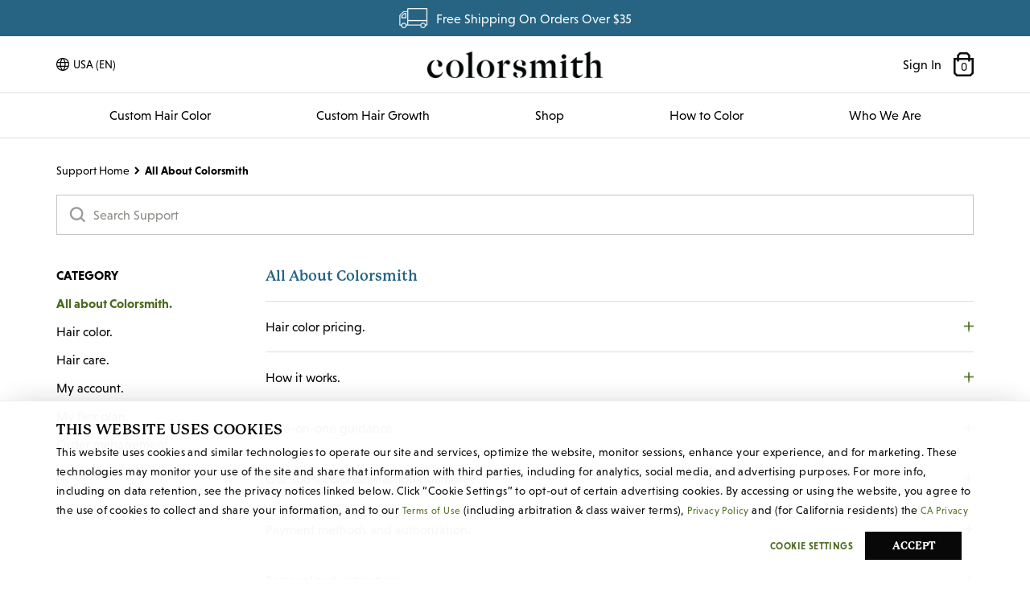

--- FILE ---
content_type: text/html; charset=UTF-8
request_url: https://www.colorsmith.co/support/category/9/all-about-colorsmith/1909/the-colorsmith-difference/
body_size: 36671
content:
<!DOCTYPE html>
<html xmlns="http://www.w3.org/1999/xhtml" xmlns:fb="https://www.facebook.com/2008/fbml" lang="en">
    <head>
        <meta http-equiv="Content-Type" content="text/html; charset=UTF-8" />
        <meta name="viewport" content="width=device-width, initial-scale=1.0, maximum-scale=1.0, user-scalable=no" />
        <link rel="apple-touch-icon" sizes="180x180" href="https://www.colorsmith.co/images/colorsmith/favicon/apple-icon._ts1589846249.png">
<link rel="icon" type="image/png" sizes="32x32" href="https://www.colorsmith.co/images/colorsmith/favicon/favicon-32x32._ts1589846249.png">
<link rel="icon" type="image/png" sizes="16x16" href="https://www.colorsmith.co/images/colorsmith/favicon/favicon-16x16._ts1589846249.png">
<link rel="manifest" href="https://www.colorsmith.co/images/colorsmith/favicon/manifest._ts1589818748.json">
<link rel="mask-icon" href="https://www.colorsmith.co/images/colorsmith/favicon/safari-pinned-tab._ts1768730541.svg" color="#5bbad5">
<link rel="shortcut icon" href="https://www.colorsmith.co/images/colorsmith/favicon/favicon._ts1589846249.ico">
<meta name="msapplication-TileColor" content="#da532c">
<meta name="msapplication-config" content="https://www.colorsmith.co/images/colorsmith/favicon/browserconfig._ts1589818748.xml">
<meta name="theme-color" content="#ffffff">        <title>The Colorsmith difference.</title>

        
	<link rel="stylesheet" type="text/css" href="https://www.colorsmith.co/css/flickity/2.3.0/flickity.min._ts1678926786.css"/>
	<link rel="stylesheet" type="text/css" href="https://www.colorsmith.co/css/flickity-fade/1.0.0/flickity-fade._ts1678926786.css"/>
<link href="https://www.colorsmith.co/css/bootstrap-4.0.0/bootstrap.min._ts1592344828.css" as="style" rel="preload"/><link href="https://www.colorsmith.co/css/colorsmith/colorsmith-global._ts1755890643.css" as="style" rel="preload"/><link rel="stylesheet" type="text/css" href="https://www.colorsmith.co/css/bootstrap-4.0.0/bootstrap.min._ts1592344828.css"/><link rel="stylesheet" type="text/css" href="https://www.colorsmith.co/css/colorsmith/colorsmith-global._ts1755890643.css"/><script src="https://www.datadoghq-browser-agent.com/datadog-rum-us.js" type="ebf73131293903e472b96c9a-text/javascript"></script>
<script src="https://www.datadoghq-browser-agent.com/datadog-logs-us.js" type="ebf73131293903e472b96c9a-text/javascript"></script>
<script type="ebf73131293903e472b96c9a-text/javascript">
 window.DD_RUM && window.DD_RUM.init({
     clientToken: 'puba506a8438c78892ed12ad5e47b65f472',
     applicationId: 'ba22172d-3896-4755-b03c-40ee8f7b4131',
     sampleRate: 10
 });
 window.DD_LOGS && DD_LOGS.init({
        clientToken: 'pub013d65ae119afb48c2c5c2ac0b2f5f17',
        datacenter: 'us',
        forwardErrorsToLogs: true,
        sampleRate: 100
      });
</script>    <script type="ebf73131293903e472b96c9a-text/javascript">
        dataLayer = [{"show_cookie_banner":1,"device_type":"desktop","allow_marketing":0,"consent_marketing":"","allow_analytics":1,"consent_analytics":"","logged_in":0,"short_host":"colorsmith.co","currency_code":"USD","language":"en_US","currency_language":"USD-en_US","esalon_session_id":"dqtm6it4so0d89dcpjtao8i3f7","awin_merchant_id":"83347","fbads_events":null}];
    </script>
    
<!-- Google Tag Manager -->
<script type="ebf73131293903e472b96c9a-text/javascript">(function(w,d,s,l,i){w[l]=w[l]||[];w[l].push({'gtm.start':
new Date().getTime(),event:'gtm.js'});var f=d.getElementsByTagName(s)[0],
j=d.createElement(s),dl=l!='dataLayer'?'&l='+l:'';j.async=true;j.src=
'/anonalyze/?id='+i+dl;f.parentNode.insertBefore(j,f);
})(window,document,'script','dataLayer','');</script>
<!-- End Google Tag Manager -->



<meta name="description" content="The Colorsmith difference. No two people are the same. That&#039;s why we craft home hair color from scr"/>
    <meta property="og:title" content="The Colorsmith difference."/>
    <meta property="og:description" content="Colorsmith crafts custom home hair color for men and delivers it to your door. Our professional hair dye is natural-looking and made to cover grays."/>
    <meta property="og:url" content="/support/category/9/all-about-colorsmith/1909/the-colorsmith-difference/"/>
    <meta property="og:image" content="https://www.colorsmith.co/images/colorsmith/opengraph_cover.jpg"/>
        <meta property="og:type" content="website"/>
            <meta property="og:site_name" content="Colorsmith"/>
            <meta property="og:admins" content=""/>
            <meta property="fb:page_id" content="261521634482001"/>
            <meta property="fb:app_id" content="148940558480674"/>
    <meta property="og:locale" content="en_US"/><link rel="canonical" href="https://www.colorsmith.co/support/category/9/all-about-colorsmith/1909/the-colorsmith-difference/"/><script type="ebf73131293903e472b96c9a-text/javascript" src="https://www.colorsmith.co/js/jquery-3.6.1.min._ts1676577022.js"></script><script type="ebf73131293903e472b96c9a-text/javascript" src="https://www.colorsmith.co/js/Tocca.min._ts1577379331.js"></script><script type="ebf73131293903e472b96c9a-text/javascript">
    $(document).ready(function() {
        var lazyImages = [].slice.call(document.querySelectorAll("img.lazy"));
        if ("IntersectionObserver" in window && "IntersectionObserverEntry" in window && "intersectionRatio" in window.IntersectionObserverEntry.prototype) {
            let lazyImageObserver = new IntersectionObserver(function(entries, observer) {
                entries.forEach(function(entry) {
                    if (entry.isIntersecting) {
                        let lazyImage = entry.target;
                        lazyImage.src = lazyImage.dataset.src;
                        lazyImage.srcset = lazyImage.dataset.srcset;
                        lazyImage.classList.remove("lazy");
                        lazyImageObserver.unobserve(lazyImage);
                    }
                });
            });
            lazyImages.forEach(function(lazyImage) {
                lazyImageObserver.observe(lazyImage);
            });
        }
    });
</script>
	<link rel="stylesheet" type="text/css" href="https://www.colorsmith.co/css/colorsmith/pages/support._ts1755543641.css"/>

	<script type="ebf73131293903e472b96c9a-text/javascript" src="https://www.colorsmith.co/js/angularjs/angular.min._ts1748366143.js"></script>
	<script type="ebf73131293903e472b96c9a-text/javascript" src="https://www.colorsmith.co/js/angularjs/angular-resource.min._ts1748366143.js"></script>
	<script type="ebf73131293903e472b96c9a-text/javascript" src="https://www.colorsmith.co/js/angularjs/angular-animate.min._ts1748366143.js"></script>
	<script type="ebf73131293903e472b96c9a-text/javascript" src="https://www.colorsmith.co/js/angularjs/angular-sanitize.min._ts1748366143.js"></script>

	<script type="ebf73131293903e472b96c9a-text/javascript" src="https://www.colorsmith.co/js/popper.min._ts1584982855.js"></script>
	<script type="ebf73131293903e472b96c9a-text/javascript" src="https://www.colorsmith.co/js/bootstrap-4.0.0/bootstrap.min._ts1582652520.js"></script>
	<script type="ebf73131293903e472b96c9a-text/javascript" src="https://www.colorsmith.co/js/flickity/flickity.pkgd.min._ts1596558820.js"></script>
	<script type="ebf73131293903e472b96c9a-text/javascript" src="https://www.colorsmith.co/js/flickity/flickity-fade._ts1596558820.js"></script>
	<script type="ebf73131293903e472b96c9a-text/javascript" src="https://www.colorsmith.co/js/flickity/flickity-imagesloaded._ts1590602444.js"></script>
    </head>
    <body class="lang-en_US">
        <div class="window-dimmer">&nbsp;</div><div id="fb-root"></div>
<script type="ebf73131293903e472b96c9a-text/javascript">
var isFBLoaded = false;
window.fbAsyncInit = function() {
  FB.init({appId: '148940558480674',
	   version: 'v17.0',
	   status: true,
	   channelUrl : '//www.colorsmith.co/fb_channel.html', 
	   cookie: true,
     autoLogAppEvents : true,
	   xfbml: false,
    version: 'v17.0'});
  isFBLoaded = true;
     };
</script>
<script async defer crossorigin="anonymous" src="https://connect.facebook.net/en_US/sdk.js" type="ebf73131293903e472b96c9a-text/javascript"></script>
<div id="sideCart" class="sidecart" :class="{ open: cartShowing }">
    <div class="sidecart-header">
        <div class="close-icon" @click="toggleCart">
            <img src="https://www.colorsmith.co/images/esalon/icons/icon_close_bk@2x._ts1595615268.png" class="img-responsive" alt=""/>        </div>
        <div class="sidecart-heading">
            <div class="cart-title">Shopping Bag</div>
            <div class="num-items">{{numItems()}} {{itemLabel}}</div>
        </div>
    </div>
    <div class="sidecart-mask" v-show="cart.length > 0">
        <div class="cart-item" v-for="(item, index) in cart">
            <div v-show="!itemRemoved(item)">
                <div class="cart-image">
                    <img :src="item.images.small" :srcset="item.images.small_2x + ' 2x, ' + item.images.small_3x + ' 3x'" />
                </div>
                <div class="item-info">
                    <div class="name-container">
                        <div class="item-name">{{item.name}}</div>
                        <div class="item-price">{{formatPrice(itemTotal(item))}}</div>
                    </div>
                    <div v-if="item.full_price !== item.unit_price" class="full-price-container">
                        <div class="item-full-price">{{formatPrice(itemFullPriceTotal(item))}}</div>
                    </div>
                    <div class="add-remove-container">
                        <div><a class="text-link green" @click="removeFromCart(index)">Remove</a></div>
                        <div v-if="!itemRemoved(item) && !item.is_haircolor && showIncrement(item)"><span class="dec" :class="{disabled: cart[index].qty == 1}" @click="incrementCart(item, -1)">-</span>{{item.qty}}<span class="inc" :class="{disabled: cart[index].qty >= 10}" @click="incrementCart(item, 1)">+</span></div>
                    </div>
                </div>
            </div>

            <div v-show="itemRemoved(item)">
                <div class="removed-container">
                    <div>
                        {{removedText(item.name)}}
                        <a class="text-link green" @click="undoRemoved(index)">Undo</a>
                    </div>
                </div>
            </div>
        </div>
    </div>

    <div class="empty-cart" v-show="cart.length == 0">
        <div class="empty-header">Your shopping bag is empty.</div>
        <div class="fix-it">Let’s fix that</div>
        <button class="main-cta-btn green nav-btn" data-href="/products">Start Shopping</button>
    </div>

    
    <div class="sidecart-upsell" v-show="cart.length > 0 && Object.keys(upsell).length > 0">
        <div class="upsell-heading">May we suggest adding...</div>

        <div class="upsell-items" v-for="(item, index) in upsell">
            <div class="upsell-item" v-show="currentUpsell == index" :data-product_name="item.name" :data-pid="item.id">
                <div @click="decrementUpsell">
                <img src="https://www.colorsmith.co/images/colorsmith/icons/icon_arrow_left._ts1583190841.png" class="arrow-left" alt="left arrow" srcset="https://www.colorsmith.co/images/colorsmith/icons/icon_arrow_left@2x._ts1583190841.png 2x"/>                </div>
                <div class="upsell-img-container" :data-pid="item.id">
                    <div class="upsell-image"><img :src="item.images.small" :srcset="item.images.small_2x + ' 2x, ' + item.images.small_3x + ' 3x'" /></div>
                    <div class="upsell-info">
                        <div class='upsell-name'>{{item.name}}</div>
                        <div>{{item.display_quantity}}</div>
                    </div>
                </div>
                <div class="add-btn">
                    <button class="cta-btn" @click="addSuggestedToCart(item.id)">{{addBtnText(item.price)}}</button>
                </div>
                <div @click="incrementUpsell">
                <img src="https://www.colorsmith.co/images/colorsmith/icons/icon_arrow_right._ts1583190841.png" class="arrow-left" alt="left arrow" srcset="https://www.colorsmith.co/images/colorsmith/icons/icon_arrow_right@2x._ts1583190841.png 2x"/>                </div>
            </div>
        </div>
    </div>
    <div class="sidecart-footer">
        <div class="subtotal-line">
            <div class="label">Subtotal</div>
            <div class="amount">{{formatPrice(orderSubtotal())}}</div>
        </div>
        <div class="promo-code-line">
            <div class="label">Have a promo code?</div>
            <div class="amount">Apply at Checkout</div>
        </div>
        <button class="main-cta-btn green nav-btn" :class="{'btn-disabled': !numItems()}" data-href="/checkout">Checkout</button>
    </div>

</div>

<!-- Added to order/plan -->
<div class="modal fade" id="add_plan_modal" tabindex="-1" role="dialog" aria-labelledby="AddPlanModalTitle" aria-hidden="true">
    <div class="modal-dialog modal-lg" role="document">
        <div class="modal-content">
            <div class="modal-header">
                <h2 id="AddPlanModalTitle" class="modal-title mb-0"></h2>
                <button type="button" class="icon close" data-dismiss="modal" aria-label="Close"></button>
            </div>
        </div>
    </div>
</div>

<script type="ebf73131293903e472b96c9a-text/javascript">
    var locale = "en_US".replace('_', '-');
    var addToString = "%1$s <br>has been added to your %2$s";
    var removedItemString = " %1$s has been removed.";
    var addBtnString = "ADD - %1$s";
    var currencyCode = "USD";
    var maxProductQuantity = 10;
    var userOnAD = false;
    
    $(document).ready(function() {

        vm.removedItemString = removedItemString;
        vm.addToString = addToString;
        vm.addBtnString = addBtnString;
        vm.currencyCode = currencyCode;
        vm.locale = locale;

        $('.add-to-cart').on('click', function() {
            $(this).addClass('btn-disabled');
            setTimeout(() => {
                $('#addToCart').removeClass('btn-disabled');
            }, 2000);
            var pid = $(this).data('pid');
            var qty = typeof $('.add-select.p' + pid + ' select').val() !== 'undefined' ? $('.add-select.p' + pid + ' select').val() : 1;
            var productName = $(this).data('product_name');
            switch (vm.purchaseOption) {

                case 'plan_single':
                    vm.addToPlan(pid, qty, 0, productName);
                    break;

                case 'plan_auto':
                    if (userOnAD == false) {
                        vm.addToCart(pid, parseInt(qty), true, true);
                    } else {
                        vm.addToPlan(pid, qty, 1, productName);
                    }
                    break;

                case 'now_bag':
                default:
                    var currentQty = vm.getCurrentQty(pid);
                    if ((currentQty + parseInt(qty)) > maxProductQuantity) {
                        qty = maxProductQuantity - currentQty;
                    }
                    vm.addToCart(pid, parseInt(qty) + currentQty);

                    $('#prod_info_' + pid).modal('hide');
                    setTimeout(function() {
                        vm.cartShowing = true;
                    }, 500);

                    setTimeout(function() {
                        vm.cartShowing = true;
                    }, 500);
                    break;

            }
        });

        $('.nav-btn').on('click', function(e) {
            if ($(e.target).data('href')) {
                window.location.href = $(e.target).data('href');
            }
        });

        $('.upsell-img-container').on('click', function() {
            window.location.href = "/products/v/" + $(this).data('pid');
        });

        $('.window-dimmer').on('click', function() {
            vm.cartShowing = false;
        })
    });
</script>


<script type="ebf73131293903e472b96c9a-text/javascript" src="https://www.colorsmith.co/js/vue.min._ts1639675240.js"></script><script type="ebf73131293903e472b96c9a-text/javascript" src="https://www.colorsmith.co/js/sprintf._ts1631636295.js"></script><script type="ebf73131293903e472b96c9a-text/javascript" src="https://www.colorsmith.co/js/cs_minicart._ts1742241080.js"></script><script type="ebf73131293903e472b96c9a-text/javascript" src="https://www.colorsmith.co/js/jquery.scrolltofixed.min._ts1577379331.js"></script>
<div class="header-banner no-fix">
    <div class="d-flex align-items-center justify-content-center">
        <div class="icon shipping-truck sm"></div>
                                    <p id="skinny-banner-autoship">Free Shipping On Orders Over $35</p>
                        </div>
</div>
<script type="ebf73131293903e472b96c9a-text/javascript">
    $(document).ready(function() {
        var lazyImages = [].slice.call(document.querySelectorAll("img.lazy"));
        if ("IntersectionObserver" in window && "IntersectionObserverEntry" in window && "intersectionRatio" in window.IntersectionObserverEntry.prototype) {
            let lazyImageObserver = new IntersectionObserver(function(entries, observer) {
                entries.forEach(function(entry) {
                    if (entry.isIntersecting) {
                        let lazyImage = entry.target;
                        lazyImage.src = lazyImage.dataset.src;
                        lazyImage.srcset = lazyImage.dataset.srcset;
                        lazyImage.classList.remove("lazy");
                        lazyImageObserver.unobserve(lazyImage);
                    }
                });
            });
            lazyImages.forEach(function(lazyImage) {
                lazyImageObserver.observe(lazyImage);
            });
        }
    });
</script>
<header class="global-header no-fix">
    <div class="fixed-top p-0">
        <div class="top wrapper">
            <div class="container">
                <nav class="navbar" role="navigation" aria-label="Top Nav Links">
                    <div class="d-flex left-content">
                        <div class="d-none d-md-block">
                            <!-- DESKTOP -->
<div class="language-toggle d-none d-md-block">
    <div class="dropdown  notab" role="button">
                    <a href="" rel="nofollow" class="nav-dropdown" data-toggle="dropdown">
                <div class="d-flex align-items-center">
                    <span class='mr-2 flag globe'></span>
                    USA (EN)                    <span class="sr-only">Language Toggle Dropdown</span>
                </div>
            </a>
        
        <div class="dropdown-menu-left dropdown-menu">
            <div class="location-heading">
                Location Settings            </div>
            <div class="location-subheading">
                Please note: Changing regions may affect price and product availability.            </div>
            <ul class="language-list">
                                    <li>
                        <span class="flag us"></span>
                        <a href="/domain_toggle?short_host=colorsmith.co&language=en&url=%2Fsupport%2Fcategory%2F9%2Fall-about-colorsmith%2F1909%2Fthe-colorsmith-difference%2F" rel="nofollow">
                            United States                        </a>
                                            </li>

                                    <li>
                        <span class="flag us"></span>
                        <a href="/domain_toggle?short_host=colorsmith.co&language=es&url=%2Fsupport%2Fcategory%2F9%2Fall-about-colorsmith%2F1909%2Fthe-colorsmith-difference%2F" rel="nofollow">
                            Estados Unidos                        </a>
                                            </li>

                                    <li>
                        <span class="flag ca"></span>
                        <a href="/domain_toggle?short_host=colorsmithco.ca&language=en&url=%2Fsupport%2Fcategory%2F9%2Fall-about-colorsmith%2F1909%2Fthe-colorsmith-difference%2F" rel="nofollow">
                            Canada                        </a>
                                            </li>

                                    <li>
                        <span class="flag uk"></span>
                        <a href="/domain_toggle?short_host=colorsmith.uk&language=en&url=%2Fsupport%2Fcategory%2F9%2Fall-about-colorsmith%2F1909%2Fthe-colorsmith-difference%2F" rel="nofollow">
                            United Kingdom                        </a>
                                            </li>

                                    <li>
                        <span class="flag ie"></span>
                        <a href="/domain_toggle?short_host=colorsmith.ie&language=en&url=%2Fsupport%2Fcategory%2F9%2Fall-about-colorsmith%2F1909%2Fthe-colorsmith-difference%2F" rel="nofollow">
                            Ireland                        </a>
                                            </li>

                                    <li>
                        <span class="flag au"></span>
                        <a href="/domain_toggle?short_host=colorsmith.com.au&language=en&url=%2Fsupport%2Fcategory%2F9%2Fall-about-colorsmith%2F1909%2Fthe-colorsmith-difference%2F" rel="nofollow">
                            Australia                        </a>
                                            </li>

                                    <li>
                        <span class="flag nz"></span>
                        <a href="/domain_toggle?short_host=colorsmith.co.nz&language=en&url=%2Fsupport%2Fcategory%2F9%2Fall-about-colorsmith%2F1909%2Fthe-colorsmith-difference%2F" rel="nofollow">
                            New Zealand                        </a>
                                            </li>

                                    <li>
                        <span class="flag de"></span>
                        <a href="/domain_toggle?short_host=colorsmith.de&language=de&url=%2Fsupport%2Fcategory%2F9%2Fall-about-colorsmith%2F1909%2Fthe-colorsmith-difference%2F" rel="nofollow">
                            Deutschland                        </a>
                                            </li>

                                    <li>
                        <span class="flag at"></span>
                        <a href="/domain_toggle?short_host=colorsmith.at&language=de&url=%2Fsupport%2Fcategory%2F9%2Fall-about-colorsmith%2F1909%2Fthe-colorsmith-difference%2F" rel="nofollow">
                            Österreich                        </a>
                                            </li>

                                    <li>
                        <span class="flag ch"></span>
                        <a href="/domain_toggle?short_host=colorsmith.ch&language=de&url=%2Fsupport%2Fcategory%2F9%2Fall-about-colorsmith%2F1909%2Fthe-colorsmith-difference%2F" rel="nofollow">
                            Schweiz                        </a>
                                            </li>

                                    <li>
                        <span class="flag ch"></span>
                        <a href="/domain_toggle?short_host=colorsmith.ch&language=fr&url=%2Fsupport%2Fcategory%2F9%2Fall-about-colorsmith%2F1909%2Fthe-colorsmith-difference%2F" rel="nofollow">
                            Suisse                        </a>
                                            </li>

                                    <li>
                        <span class="flag es"></span>
                        <a href="/domain_toggle?short_host=colorsmith.es&language=es&url=%2Fsupport%2Fcategory%2F9%2Fall-about-colorsmith%2F1909%2Fthe-colorsmith-difference%2F" rel="nofollow">
                            España                        </a>
                                            </li>

                                    <li>
                        <span class="flag fr"></span>
                        <a href="/domain_toggle?short_host=colorsmith.fr&language=fr&url=%2Fsupport%2Fcategory%2F9%2Fall-about-colorsmith%2F1909%2Fthe-colorsmith-difference%2F" rel="nofollow">
                            France                        </a>
                                            </li>

                                    <li>
                        <span class="flag it"></span>
                        <a href="/domain_toggle?short_host=colorsmithco.it&language=it&url=%2Fsupport%2Fcategory%2F9%2Fall-about-colorsmith%2F1909%2Fthe-colorsmith-difference%2F" rel="nofollow">
                            Italia                        </a>
                                            </li>

                                    <li>
                        <span class="flag nl"></span>
                        <a href="/domain_toggle?short_host=colorsmith.nl&language=en&url=%2Fsupport%2Fcategory%2F9%2Fall-about-colorsmith%2F1909%2Fthe-colorsmith-difference%2F" rel="nofollow">
                            Netherlands (EN)                        </a>
                                            </li>

                                    <li>
                        <span class="flag eu"></span>
                        <a href="/domain_toggle?short_host=colorsmith.eu&language=en&url=%2Fsupport%2Fcategory%2F9%2Fall-about-colorsmith%2F1909%2Fthe-colorsmith-difference%2F" rel="nofollow">
                            Other Europe                        </a>
                                            </li>

                            </ul>
        </div>
    </div>
</div>

<!-- MOBILE -->

<ul class="language-list d-md-none">
    <li>
        <div class="location-subheading">
            Please note: Changing regions may affect price and product availability.        </div>
    </li>
            <li>
            <a href="/domain_toggle?short_host=colorsmith.co&language=en&url=%2Fsupport%2Fcategory%2F9%2Fall-about-colorsmith%2F1909%2Fthe-colorsmith-difference%2F" rel="nofollow">
                <span class="flag us"></span>
                United States            </a>
        </li>
            <li>
            <a href="/domain_toggle?short_host=colorsmith.co&language=es&url=%2Fsupport%2Fcategory%2F9%2Fall-about-colorsmith%2F1909%2Fthe-colorsmith-difference%2F" rel="nofollow">
                <span class="flag us"></span>
                Estados Unidos            </a>
        </li>
            <li>
            <a href="/domain_toggle?short_host=colorsmithco.ca&language=en&url=%2Fsupport%2Fcategory%2F9%2Fall-about-colorsmith%2F1909%2Fthe-colorsmith-difference%2F" rel="nofollow">
                <span class="flag ca"></span>
                Canada            </a>
        </li>
            <li>
            <a href="/domain_toggle?short_host=colorsmith.uk&language=en&url=%2Fsupport%2Fcategory%2F9%2Fall-about-colorsmith%2F1909%2Fthe-colorsmith-difference%2F" rel="nofollow">
                <span class="flag uk"></span>
                United Kingdom            </a>
        </li>
            <li>
            <a href="/domain_toggle?short_host=colorsmith.ie&language=en&url=%2Fsupport%2Fcategory%2F9%2Fall-about-colorsmith%2F1909%2Fthe-colorsmith-difference%2F" rel="nofollow">
                <span class="flag ie"></span>
                Ireland            </a>
        </li>
            <li>
            <a href="/domain_toggle?short_host=colorsmith.com.au&language=en&url=%2Fsupport%2Fcategory%2F9%2Fall-about-colorsmith%2F1909%2Fthe-colorsmith-difference%2F" rel="nofollow">
                <span class="flag au"></span>
                Australia            </a>
        </li>
            <li>
            <a href="/domain_toggle?short_host=colorsmith.co.nz&language=en&url=%2Fsupport%2Fcategory%2F9%2Fall-about-colorsmith%2F1909%2Fthe-colorsmith-difference%2F" rel="nofollow">
                <span class="flag nz"></span>
                New Zealand            </a>
        </li>
            <li>
            <a href="/domain_toggle?short_host=colorsmith.de&language=de&url=%2Fsupport%2Fcategory%2F9%2Fall-about-colorsmith%2F1909%2Fthe-colorsmith-difference%2F" rel="nofollow">
                <span class="flag de"></span>
                Deutschland            </a>
        </li>
            <li>
            <a href="/domain_toggle?short_host=colorsmith.at&language=de&url=%2Fsupport%2Fcategory%2F9%2Fall-about-colorsmith%2F1909%2Fthe-colorsmith-difference%2F" rel="nofollow">
                <span class="flag at"></span>
                Österreich            </a>
        </li>
            <li>
            <a href="/domain_toggle?short_host=colorsmith.ch&language=de&url=%2Fsupport%2Fcategory%2F9%2Fall-about-colorsmith%2F1909%2Fthe-colorsmith-difference%2F" rel="nofollow">
                <span class="flag ch"></span>
                Schweiz            </a>
        </li>
            <li>
            <a href="/domain_toggle?short_host=colorsmith.ch&language=fr&url=%2Fsupport%2Fcategory%2F9%2Fall-about-colorsmith%2F1909%2Fthe-colorsmith-difference%2F" rel="nofollow">
                <span class="flag ch"></span>
                Suisse            </a>
        </li>
            <li>
            <a href="/domain_toggle?short_host=colorsmith.es&language=es&url=%2Fsupport%2Fcategory%2F9%2Fall-about-colorsmith%2F1909%2Fthe-colorsmith-difference%2F" rel="nofollow">
                <span class="flag es"></span>
                España            </a>
        </li>
            <li>
            <a href="/domain_toggle?short_host=colorsmith.fr&language=fr&url=%2Fsupport%2Fcategory%2F9%2Fall-about-colorsmith%2F1909%2Fthe-colorsmith-difference%2F" rel="nofollow">
                <span class="flag fr"></span>
                France            </a>
        </li>
            <li>
            <a href="/domain_toggle?short_host=colorsmithco.it&language=it&url=%2Fsupport%2Fcategory%2F9%2Fall-about-colorsmith%2F1909%2Fthe-colorsmith-difference%2F" rel="nofollow">
                <span class="flag it"></span>
                Italia            </a>
        </li>
            <li>
            <a href="/domain_toggle?short_host=colorsmith.nl&language=en&url=%2Fsupport%2Fcategory%2F9%2Fall-about-colorsmith%2F1909%2Fthe-colorsmith-difference%2F" rel="nofollow">
                <span class="flag nl"></span>
                Netherlands (EN)            </a>
        </li>
            <li>
            <a href="/domain_toggle?short_host=colorsmith.eu&language=en&url=%2Fsupport%2Fcategory%2F9%2Fall-about-colorsmith%2F1909%2Fthe-colorsmith-difference%2F" rel="nofollow">
                <span class="flag eu"></span>
                Other Europe            </a>
        </li>
    </ul>
                        </div>
                        <button type="button"
                            class="navbar-toggler d-md-none"
                            type="button"
                            data-toggle="collapse"
                            data-target="#mobile-menu-dropdown"
                            aria-controls="mobile-menu-dropdown"
                            aria-expanded="false"
                            aria-label="Mobile toggle navigation"
                            >
                            <span class="navbar-toggler-icon"></span>
                        </button>
                    </div>

                    <div class="d-flex center-content">
                        <div class="main-logo"><a href="/">Colorsmith</a></div>
                    </div>

                    <div class="d-flex right-content">
                        <div class="d-flex align-items-center">
                            <div class="d-none d-md-block">
                                <!-- LOGGED IN -->
                                                                <!-- LOGIN -->
                                <div class="login">
                                    <div class="dropdown">
                                        <a href="/my_account/home" aria-label="Log-in to your account here">Sign In</a>
                                    </div>
                                </div>
                                                            </div>

                            <div class="icon bag v2">
                                0                            </div>
                        </div>
                    </div>
                </nav>

                <!-- Mobile Menu -->
                <div class="collapse navbar-collapse v2 d-md-none" id="mobile-menu-dropdown">
                    <div class="primary-menu">
                            <!-- Start of new mobile nav -->
                            <div id="accordion-nav">
                                <div id="menu-hair-color" class="menu-toggle collapsed" data-toggle="collapse" data-target="#collapse-hair-color" aria-expanded="false" aria-controls="collapse-hair-color">
                                    <span class="tab-title">HAIR COLOR</span>
                                    <span class="icon plus black ml-auto"></span>
                                </div>

                                <div id="collapse-hair-color" class="collapse" aria-labelledby="menu-hair-color" data-parent="#accordion-nav">
                                    <ul class="sub-menu-items">
                                        <!-- hair-color menu item -->
                                        <li><a href="/products/v/1">Custom Hair Color Case</a></li>
                                    </ul>
                                </div>

                                                                <div id="menu-hair-growth" class="menu-toggle collapsed" data-toggle="collapse" data-target="#collapse-hair-growth" aria-expanded="false" aria-controls="collapse-hair-growth">
                                    <span class="tab-title">HAIR GROWTH</span>
                                    <span class="icon plus black ml-auto"></span>
                                </div>

                                <div id="collapse-hair-growth" class="collapse" aria-labelledby="menu-hair-growth" data-parent="#accordion-nav">
                                    <ul class="sub-menu-items">
                                        <li><a href="/custom-hair-growth">Custom Hair Growth</a></li>
                                                                                    <li><a href="/products/v/2825">Hair Regrowth Treatment</a></li>
                                                                                    <li><a href="/products/v/2888">Densifying Scalp Serum</a></li>
                                                                                    <li><a href="/products/v/2874">Biotin Hair Gummies</a></li>
                                                                                <li><a href="/products#hair-growth">All Hair Growth</a></li>
                                    </ul>
                                </div>
                                
                                                                <div id="menu-hair-care" class="menu-toggle collapsed" data-toggle="collapse" data-target="#collapse-hair-care" aria-expanded="false" aria-controls="collapse-hair-care">
                                    <span class="tab-title">HAIR CARE</span>
                                    <span class="icon plus black ml-auto"></span>
                                </div>
                                <div id="collapse-hair-care" class="collapse" aria-labelledby="menu-hair-care" data-parent="#accordion-nav">
                                    <ul class="sub-menu-items">
                                                                                    <li><a href="/products/v/1214">Protect Shampoo</a></li>
                                                                                    <li><a href="/products/v/1221">Anti-Yellow Shampoo</a></li>
                                                                                    <li><a href="/products/v/1229">Protect Conditioner</a></li>
                                                                                    <li><a href="/products/v/1642">Shampoo Packette</a></li>
                                                                                    <li><a href="/products/v/1649">Conditioner Packette</a></li>
                                                                                    <li><a href="/products/v/1470">Scalp Massager</a></li>
                                                                                    <li><a href="/products/v/3256">STMNT Grooming Goods All-In-One Daily Cleanser</a></li>
                                                                                <li><a href="/products#hair-care" class="shop-category-filter" data-cat="hair-care">All Hair Care</a></li>
                                    </ul>
                                </div>
                                                                <div id="menu-hair-styling" class="menu-toggle collapsed" data-toggle="collapse" data-target="#collapse-hair-styling" aria-expanded="false" aria-controls="collapse-hair-styling">
                                    <span class="tab-title">HAIR STYLING</span>
                                    <span class="icon plus black ml-auto"></span>
                                </div>
                                <div id="collapse-hair-styling" class="collapse" aria-labelledby="menu-hair-styling" data-parent="#accordion-nav">
                                  <ul class="sub-menu-items">
                                                                                    <li><a href="/products/v/1677">Clay Creme</a></li>
                                                                                    <li><a href="/products/v/1628">Flex Gel</a></li>
                                                                                    <li><a href="/products/v/1584">Grooming Lotion</a></li>
                                                                                    <li><a href="/products/v/1684">Pomade</a></li>
                                                                                <li><a href="/products#hair-styling" class="shop-category-filter" data-cat="hair-styling" >All Hair Styling</a></li>
                                  </ul>
                                </div>
                                                                <a class="shop-all shop-category-filter" href="/products" data-cat="shop-all">SHOP ALL</a>
                            </div>
                            
                        <ul class="navbar-nav">
                                                        <li class="nav-item">
                                <a id="account-submenu" href="/my_account/home" aria-label="Sign into your account here">Sign in</a>
                            </li>
                                                        <li class="nav-item">
                                <a href="/custom-hair-color">
                                    Custom hair color                                </a>
                            </li>
                            <li class="nav-item text-none">
                                <a href="/how-to-color" class="text-none">How to Color</a>
                            </li>
                            <li class="nav-item">
                                <a href="/about">Who we are</a>
                            </li>
                            <li class="nav-item">
                                <a href="/support">Support</a>
                            </li>
                            
                            <li class="nav-item">
                                <a href="javascript:void(0)" class="submenu" id="lang-submenu">
                                    
<div class="d-flex align-items-center">
    <span class='mr-3 flag globe'></span>
    United States (EN)</div>
<span class="icon nav-right ml-auto"></span>
                                </a>
                            </li>
                        
                        </ul>
                    </div>

                    <div class="secondary-menu d-none">
                        <ul class="navbar-nav" id="account-menu">
                            <li class="nav-item">
                                <a href="#" class="nav-back">
                                    <span class="icon nav-left"></span>
                                    <span class="m-auto">
                                        ’s account                                    </span>
                                    <span class="icon nav-right invisible"></span>
                                </a>
                            </li>

                                                        <li><a href="/start_profile?elements=h1:a1:s2:f1:g1:t1">Get My Custom Hair Color</a></li>
                            <li><a href="/my_account/home/#my_info">My Info</a></li>
                                                        <li class="nav-item">
                                <a class="logout" href="/logout">Sign out</a>
                            </li>
                        </ul>

                        <ul class="navbar-nav d-none" id="language-menu">
                            <li class="nav-item">
                                <a href="#" class="nav-back">
                                    <span class="icon nav-left"></span>
                                    <span class="m-auto">
                                        Location Settings                                    </span>
                                    <span class="icon nav-right invisible"></span>
                                </a>
                            </li>
                            <!-- DESKTOP -->
<div class="language-toggle d-none d-md-block">
    <div class="dropdown  notab" role="button">
                    <a href="" rel="nofollow" class="nav-dropdown" data-toggle="dropdown">
                <div class="d-flex align-items-center">
                    <span class='mr-2 flag globe'></span>
                    USA (EN)                    <span class="sr-only">Language Toggle Dropdown</span>
                </div>
            </a>
        
        <div class="dropdown-menu-left dropdown-menu">
            <div class="location-heading">
                Location Settings            </div>
            <div class="location-subheading">
                Please note: Changing regions may affect price and product availability.            </div>
            <ul class="language-list">
                                    <li>
                        <span class="flag us"></span>
                        <a href="/domain_toggle?short_host=colorsmith.co&language=en&url=%2Fsupport%2Fcategory%2F9%2Fall-about-colorsmith%2F1909%2Fthe-colorsmith-difference%2F" rel="nofollow">
                            United States                        </a>
                                            </li>

                                    <li>
                        <span class="flag us"></span>
                        <a href="/domain_toggle?short_host=colorsmith.co&language=es&url=%2Fsupport%2Fcategory%2F9%2Fall-about-colorsmith%2F1909%2Fthe-colorsmith-difference%2F" rel="nofollow">
                            Estados Unidos                        </a>
                                            </li>

                                    <li>
                        <span class="flag ca"></span>
                        <a href="/domain_toggle?short_host=colorsmithco.ca&language=en&url=%2Fsupport%2Fcategory%2F9%2Fall-about-colorsmith%2F1909%2Fthe-colorsmith-difference%2F" rel="nofollow">
                            Canada                        </a>
                                            </li>

                                    <li>
                        <span class="flag uk"></span>
                        <a href="/domain_toggle?short_host=colorsmith.uk&language=en&url=%2Fsupport%2Fcategory%2F9%2Fall-about-colorsmith%2F1909%2Fthe-colorsmith-difference%2F" rel="nofollow">
                            United Kingdom                        </a>
                                            </li>

                                    <li>
                        <span class="flag ie"></span>
                        <a href="/domain_toggle?short_host=colorsmith.ie&language=en&url=%2Fsupport%2Fcategory%2F9%2Fall-about-colorsmith%2F1909%2Fthe-colorsmith-difference%2F" rel="nofollow">
                            Ireland                        </a>
                                            </li>

                                    <li>
                        <span class="flag au"></span>
                        <a href="/domain_toggle?short_host=colorsmith.com.au&language=en&url=%2Fsupport%2Fcategory%2F9%2Fall-about-colorsmith%2F1909%2Fthe-colorsmith-difference%2F" rel="nofollow">
                            Australia                        </a>
                                            </li>

                                    <li>
                        <span class="flag nz"></span>
                        <a href="/domain_toggle?short_host=colorsmith.co.nz&language=en&url=%2Fsupport%2Fcategory%2F9%2Fall-about-colorsmith%2F1909%2Fthe-colorsmith-difference%2F" rel="nofollow">
                            New Zealand                        </a>
                                            </li>

                                    <li>
                        <span class="flag de"></span>
                        <a href="/domain_toggle?short_host=colorsmith.de&language=de&url=%2Fsupport%2Fcategory%2F9%2Fall-about-colorsmith%2F1909%2Fthe-colorsmith-difference%2F" rel="nofollow">
                            Deutschland                        </a>
                                            </li>

                                    <li>
                        <span class="flag at"></span>
                        <a href="/domain_toggle?short_host=colorsmith.at&language=de&url=%2Fsupport%2Fcategory%2F9%2Fall-about-colorsmith%2F1909%2Fthe-colorsmith-difference%2F" rel="nofollow">
                            Österreich                        </a>
                                            </li>

                                    <li>
                        <span class="flag ch"></span>
                        <a href="/domain_toggle?short_host=colorsmith.ch&language=de&url=%2Fsupport%2Fcategory%2F9%2Fall-about-colorsmith%2F1909%2Fthe-colorsmith-difference%2F" rel="nofollow">
                            Schweiz                        </a>
                                            </li>

                                    <li>
                        <span class="flag ch"></span>
                        <a href="/domain_toggle?short_host=colorsmith.ch&language=fr&url=%2Fsupport%2Fcategory%2F9%2Fall-about-colorsmith%2F1909%2Fthe-colorsmith-difference%2F" rel="nofollow">
                            Suisse                        </a>
                                            </li>

                                    <li>
                        <span class="flag es"></span>
                        <a href="/domain_toggle?short_host=colorsmith.es&language=es&url=%2Fsupport%2Fcategory%2F9%2Fall-about-colorsmith%2F1909%2Fthe-colorsmith-difference%2F" rel="nofollow">
                            España                        </a>
                                            </li>

                                    <li>
                        <span class="flag fr"></span>
                        <a href="/domain_toggle?short_host=colorsmith.fr&language=fr&url=%2Fsupport%2Fcategory%2F9%2Fall-about-colorsmith%2F1909%2Fthe-colorsmith-difference%2F" rel="nofollow">
                            France                        </a>
                                            </li>

                                    <li>
                        <span class="flag it"></span>
                        <a href="/domain_toggle?short_host=colorsmithco.it&language=it&url=%2Fsupport%2Fcategory%2F9%2Fall-about-colorsmith%2F1909%2Fthe-colorsmith-difference%2F" rel="nofollow">
                            Italia                        </a>
                                            </li>

                                    <li>
                        <span class="flag nl"></span>
                        <a href="/domain_toggle?short_host=colorsmith.nl&language=en&url=%2Fsupport%2Fcategory%2F9%2Fall-about-colorsmith%2F1909%2Fthe-colorsmith-difference%2F" rel="nofollow">
                            Netherlands (EN)                        </a>
                                            </li>

                                    <li>
                        <span class="flag eu"></span>
                        <a href="/domain_toggle?short_host=colorsmith.eu&language=en&url=%2Fsupport%2Fcategory%2F9%2Fall-about-colorsmith%2F1909%2Fthe-colorsmith-difference%2F" rel="nofollow">
                            Other Europe                        </a>
                                            </li>

                            </ul>
        </div>
    </div>
</div>

<!-- MOBILE -->

<ul class="language-list d-md-none">
    <li>
        <div class="location-subheading">
            Please note: Changing regions may affect price and product availability.        </div>
    </li>
            <li>
            <a href="/domain_toggle?short_host=colorsmith.co&language=en&url=%2Fsupport%2Fcategory%2F9%2Fall-about-colorsmith%2F1909%2Fthe-colorsmith-difference%2F" rel="nofollow">
                <span class="flag us"></span>
                United States            </a>
        </li>
            <li>
            <a href="/domain_toggle?short_host=colorsmith.co&language=es&url=%2Fsupport%2Fcategory%2F9%2Fall-about-colorsmith%2F1909%2Fthe-colorsmith-difference%2F" rel="nofollow">
                <span class="flag us"></span>
                Estados Unidos            </a>
        </li>
            <li>
            <a href="/domain_toggle?short_host=colorsmithco.ca&language=en&url=%2Fsupport%2Fcategory%2F9%2Fall-about-colorsmith%2F1909%2Fthe-colorsmith-difference%2F" rel="nofollow">
                <span class="flag ca"></span>
                Canada            </a>
        </li>
            <li>
            <a href="/domain_toggle?short_host=colorsmith.uk&language=en&url=%2Fsupport%2Fcategory%2F9%2Fall-about-colorsmith%2F1909%2Fthe-colorsmith-difference%2F" rel="nofollow">
                <span class="flag uk"></span>
                United Kingdom            </a>
        </li>
            <li>
            <a href="/domain_toggle?short_host=colorsmith.ie&language=en&url=%2Fsupport%2Fcategory%2F9%2Fall-about-colorsmith%2F1909%2Fthe-colorsmith-difference%2F" rel="nofollow">
                <span class="flag ie"></span>
                Ireland            </a>
        </li>
            <li>
            <a href="/domain_toggle?short_host=colorsmith.com.au&language=en&url=%2Fsupport%2Fcategory%2F9%2Fall-about-colorsmith%2F1909%2Fthe-colorsmith-difference%2F" rel="nofollow">
                <span class="flag au"></span>
                Australia            </a>
        </li>
            <li>
            <a href="/domain_toggle?short_host=colorsmith.co.nz&language=en&url=%2Fsupport%2Fcategory%2F9%2Fall-about-colorsmith%2F1909%2Fthe-colorsmith-difference%2F" rel="nofollow">
                <span class="flag nz"></span>
                New Zealand            </a>
        </li>
            <li>
            <a href="/domain_toggle?short_host=colorsmith.de&language=de&url=%2Fsupport%2Fcategory%2F9%2Fall-about-colorsmith%2F1909%2Fthe-colorsmith-difference%2F" rel="nofollow">
                <span class="flag de"></span>
                Deutschland            </a>
        </li>
            <li>
            <a href="/domain_toggle?short_host=colorsmith.at&language=de&url=%2Fsupport%2Fcategory%2F9%2Fall-about-colorsmith%2F1909%2Fthe-colorsmith-difference%2F" rel="nofollow">
                <span class="flag at"></span>
                Österreich            </a>
        </li>
            <li>
            <a href="/domain_toggle?short_host=colorsmith.ch&language=de&url=%2Fsupport%2Fcategory%2F9%2Fall-about-colorsmith%2F1909%2Fthe-colorsmith-difference%2F" rel="nofollow">
                <span class="flag ch"></span>
                Schweiz            </a>
        </li>
            <li>
            <a href="/domain_toggle?short_host=colorsmith.ch&language=fr&url=%2Fsupport%2Fcategory%2F9%2Fall-about-colorsmith%2F1909%2Fthe-colorsmith-difference%2F" rel="nofollow">
                <span class="flag ch"></span>
                Suisse            </a>
        </li>
            <li>
            <a href="/domain_toggle?short_host=colorsmith.es&language=es&url=%2Fsupport%2Fcategory%2F9%2Fall-about-colorsmith%2F1909%2Fthe-colorsmith-difference%2F" rel="nofollow">
                <span class="flag es"></span>
                España            </a>
        </li>
            <li>
            <a href="/domain_toggle?short_host=colorsmith.fr&language=fr&url=%2Fsupport%2Fcategory%2F9%2Fall-about-colorsmith%2F1909%2Fthe-colorsmith-difference%2F" rel="nofollow">
                <span class="flag fr"></span>
                France            </a>
        </li>
            <li>
            <a href="/domain_toggle?short_host=colorsmithco.it&language=it&url=%2Fsupport%2Fcategory%2F9%2Fall-about-colorsmith%2F1909%2Fthe-colorsmith-difference%2F" rel="nofollow">
                <span class="flag it"></span>
                Italia            </a>
        </li>
            <li>
            <a href="/domain_toggle?short_host=colorsmith.nl&language=en&url=%2Fsupport%2Fcategory%2F9%2Fall-about-colorsmith%2F1909%2Fthe-colorsmith-difference%2F" rel="nofollow">
                <span class="flag nl"></span>
                Netherlands (EN)            </a>
        </li>
            <li>
            <a href="/domain_toggle?short_host=colorsmith.eu&language=en&url=%2Fsupport%2Fcategory%2F9%2Fall-about-colorsmith%2F1909%2Fthe-colorsmith-difference%2F" rel="nofollow">
                <span class="flag eu"></span>
                Other Europe            </a>
        </li>
    </ul>
                        </ul>

                        <ul class="navbar-nav d-none" id="shop-menu">
                            <li class="nav-item">
                                <a href="#" class="nav-back">
                                    <span class="icon nav-left"></span>
                                    <span class="m-auto left">
                                        Main Nav                                    </span>
                                    <span class="icon nav-right invisible"></span>
                                </a>
                            </li>
                                                            <li class="nav-item">
                                    <a href="/products/v/1">Custom Hair Color Case</a>
                                </li>
                                                            <li class="nav-item">
                                    <a href="/products/v/999999">Custom Hair Growth System</a>
                                </li>
                                                            <li class="nav-item">
                                    <a href="/products/v/2825">Hair Regrowth Treatment</a>
                                </li>
                                                            <li class="nav-item">
                                    <a href="/products/v/2888">Densifying Scalp Serum</a>
                                </li>
                                                            <li class="nav-item">
                                    <a href="/products/v/2881">Soothing Scalp Serum</a>
                                </li>
                                                            <li class="nav-item">
                                    <a href="/products/v/2874">Biotin Hair Gummies</a>
                                </li>
                                                            <li class="nav-item">
                                    <a href="/products/v/2867">Biotin Hair Multivitamins</a>
                                </li>
                                                            <li class="nav-item">
                                    <a href="/products/v/2853">Scalp Calming Shampoo</a>
                                </li>
                                                            <li class="nav-item">
                                    <a href="/products/v/2860">Scalp Detox Shampoo</a>
                                </li>
                                                            <li class="nav-item">
                                    <a href="/products/v/2846">Bond Repair Conditioner</a>
                                </li>
                                                            <li class="nav-item">
                                    <a href="/products/v/1214">Protect Shampoo</a>
                                </li>
                                                            <li class="nav-item">
                                    <a href="/products/v/1221">Anti-Yellow Shampoo</a>
                                </li>
                                                            <li class="nav-item">
                                    <a href="/products/v/1229">Protect Conditioner</a>
                                </li>
                                                            <li class="nav-item">
                                    <a href="/products/v/1642">Protect Shampoo Packette</a>
                                </li>
                                                            <li class="nav-item">
                                    <a href="/products/v/1649">Protect Conditioner Packette</a>
                                </li>
                                                            <li class="nav-item">
                                    <a href="/products/v/1470">Scalp Massager</a>
                                </li>
                                                            <li class="nav-item">
                                    <a href="/products/v/1677">Clay Creme</a>
                                </li>
                                                            <li class="nav-item">
                                    <a href="/products/v/1628">Flex Gel</a>
                                </li>
                                                            <li class="nav-item">
                                    <a href="/products/v/1584">Grooming Lotion</a>
                                </li>
                                                            <li class="nav-item">
                                    <a href="/products/v/1684">Pomade</a>
                                </li>
                                                            <li class="nav-item">
                                    <a href="/products/v/3173">STMNT Grooming Goods Matte Paste</a>
                                </li>
                                                            <li class="nav-item">
                                    <a href="/products/v/3180">STMNT Grooming Goods Spray Powder</a>
                                </li>
                                                            <li class="nav-item">
                                    <a href="/products/v/3256">STMNT Grooming Goods All-In-One Daily Cleanser</a>
                                </li>
                                                            <li class="nav-item">
                                    <a href="/products/v/3187">STMNT Grooming Goods Gel</a>
                                </li>
                                                            <li class="nav-item">
                                    <a href="/products/v/3249">STMNT Grooming Goods Definition Spray</a>
                                </li>
                                                            <li class="nav-item">
                                    <a href="/products/v/3271">STMNT Grooming Goods Shampoo</a>
                                </li>
                                                            <li class="nav-item">
                                    <a href="/products/v/3285">STMNT Grooming Goods Curl Cream</a>
                                </li>
                                                            <li class="nav-item">
                                    <a href="/products/v/3306">STMNT Grooming Goods Wax Powder</a>
                                </li>
                                                            <li class="nav-item">
                                    <a href="/products/v/3369">STMNT Grooming Goods Classic Pomade</a>
                                </li>
                                                            <li class="nav-item">
                                    <a href="/products/v/3299">STMNT Grooming Goods Grooming Spray</a>
                                </li>
                                                            <li class="nav-item">
                                    <a href="/products/v/3292">STMNT Grooming Goods Beard Oil</a>
                                </li>
                                                            <li class="nav-item">
                                    <a href="/products/v/3334">STMNT Grooming Goods Conditioner</a>
                                </li>
                                                            <li class="nav-item">
                                    <a href="/products/v/3313">STMNT Grooming Goods Fiber Pomade</a>
                                </li>
                                                            <li class="nav-item">
                                    <a href="/products/v/3376">STMNT Grooming Goods Shine Paste</a>
                                </li>
                                                            <li class="nav-item">
                                    <a href="/products/v/3320">STMNT Grooming Goods Dry Clay</a>
                                </li>
                                                        <li class="nav-item">
                                <a href="/products">Shop All</a>
                            </li>
                        </ul>
                    </div>
                </div>
            </div>
        </div>

        <div class="bottom wrapper">
            <nav class="container" role="navigation" aria-label="Page Links">
                <ul class="navbar mb-0">
                    <li class="nav-link ">
                        <a href="/custom-hair-color">Custom hair color</a>
                    </li>
                                        <li class="nav-link ">
                        <a href="/custom-hair-growth" class="text-none">Custom Hair Growth</a>
                    </li>
                                        <li class="nav-link shop-link ">
                        <a href="/products" class="text-none">Shop</a>
                    </li>
                    <li class="nav-link ">
                        <a href="/how-to-color" class="text-none">How to Color</a>
                    </li>
                    <li class="nav-link ">
                        <a href="/about">Who we are</a>
                    </li>
                                    </ul>
            </nav>
        </div>

        <div class="shop-menu-drop v2 hidden d-none d-md-block">
    <div class="shop-menu-container pt-5 pb-4">
        <div class="shop-menu-products row mx-auto justify-content-end">
            <div class="hair-color col-md">
                <span class="section-header">HAIR COLOR</span>
                <ul class="product-list">
                    <li><a href="/products/v/1">Custom Hair Color Case</a></li>
                </ul>
                                <span class="section-header">HAIR GROWTH</span>
                <ul class="product-list">
                    <li><a href="/custom-hair-growth">Custom Hair Growth</a></li>
                                            <li><a href="/products/v/2825">Hair Regrowth Treatment</a></li>
                                            <li><a href="/products/v/2888">Densifying Scalp Serum</a></li>
                                            <li><a href="/products/v/2874">Biotin Hair Gummies</a></li>
                                        <li><a href="/products#hair-growth">All Hair Growth</a></li>
                </ul>
                            </div>
                        <div class="hair-care col-md">
                <span class="section-header">HAIR CARE</span>
                <ul class="product-list">
                                            <li>
                            <a href="/products/v/1214">Protect Shampoo</a>
                        </li>
                                            <li>
                            <a href="/products/v/1221">Anti-Yellow Shampoo</a>
                        </li>
                                            <li>
                            <a href="/products/v/1229">Protect Conditioner</a>
                        </li>
                                            <li>
                            <a href="/products/v/1642">Shampoo Packette</a>
                        </li>
                                            <li>
                            <a href="/products/v/1649">Conditioner Packette</a>
                        </li>
                                            <li>
                            <a href="/products/v/1470">Scalp Massager</a>
                        </li>
                                            <li>
                            <a href="/products/v/3256">STMNT Grooming Goods All-In-One Daily Cleanser</a>
                        </li>
                                        <li><a href="/products#hair-care" class="shop-category-filter" data-cat="hair-care">All Hair Care</a></li>
                </ul>
            </div>
                        <div class="hair-styling col-md">
                <span class="section-header">HAIR STYLING</span>
                <ul class="product-list">
                                            <li>
                            <a href="/products/v/1677">Clay Creme</a>
                        </li>
                                            <li>
                            <a href="/products/v/1628">Flex Gel</a>
                        </li>
                                            <li>
                            <a href="/products/v/1584">Grooming Lotion</a>
                        </li>
                                            <li>
                            <a href="/products/v/1684">Pomade</a>
                        </li>
                                        <li><a href="/products#hair-styling" class="shop-category-filter" data-cat="hair-styling">All Hair Styling</a></li>
                </ul>
            </div>
                        <div class="shop-all col-md-5">
                <a href="/products#shop-all" class="d-flex flex-column shop-category-filter" data-cat="shop-all">
                    <img src="https://www.colorsmith.co/images/colorsmith/products/cs_menu_drop_shop_all._ts1675359994.jpg" class="img-fluid" alt="cs_nav" srcset="https://www.colorsmith.co/images/colorsmith/products/cs_menu_drop_shop_all@2x._ts1675359994.jpg 3x"/>                    <div class="d-flex flex-row justify-content-start align-items-center mt-2">
                        <span class="section-header py-3">SHOP ALL</span>
                        <span class="icon nav-right sm ml-3"></span>
                    </div>
                </a>
            </div>
        </div>
    </div>
</div>
<script type="ebf73131293903e472b96c9a-text/javascript">
    $(document).ready(function() {
        var $shopDrop = $('.shop-menu-drop.v2');
        var forceHide = false;
        var $dimmer   = $('.window-dimmer');

        placeShopDropDown();

        $(window).on('scroll', function() {
            $dimmer.css('top', $(document).scrollTop());
        })

        $('.shop-link, .shop-menu-drop.v2').on('mouseover mouseout', function(ev) {
            if (forceHide) {
                forceHide = false;
                return;
            }

            if (ev.type === 'mouseover') {
                $shopDrop.removeClass('hidden');
                $dimmer.addClass('dim');
            } else {
                $shopDrop.addClass('hidden');
                $dimmer.removeClass('dim');
            }
        });

        $('.shop-menu-bg').on('mouseover', function(){
            forceHide = true;
            $shopDrop.addClass('hidden');
            $dimmer.addClass('dim');
        });

        function placeShopDropDown() {
            var wrapperHeight = $('.fixed-top .top.wrapper').height() + $('.fixed-top .bottom.wrapper').height() + 1;

            $shopDrop.css('top', wrapperHeight);
        }

        $('a.shop-category-filter').click(function(e) {
            if (window.location.pathname == '/products') {
                let selected = $(this).data('cat')
                if ($(window).width() > 768) {
                    // Desktop Shop Menu
                    $(`ul.category-list li.${selected} a`).click()
                    $shopDrop.addClass('hidden');
                    $dimmer.removeClass('dim');
                    if ($(this).parents('footer').length) {
                        // If clicked from footer, don't reload the whole page, just scroll back to the top
                        $('html, body').animate({scrollTop: 0}, 400, 'swing');
                    }
                } else {
                    // Mobile Nav Menu
                    if ($(this).parents('footer').length) {
                        // If clicked from footer, don't reload the whole page, just scroll back to the top
                        $('html, body').animate({scrollTop: 0}, 400, 'swing', function() {
                            $('select#category-select').val(`#${selected}`).trigger('change');
                        });
                    } else {
                        // If clicked from the header, reload the page
                        window.location.href = `/products#${selected}`;
                        window.location.reload();
                    }
                } 
            }
        })
   });
</script>
    </div>
</header>

<script type="ebf73131293903e472b96c9a-text/javascript">
$(document).ready(function() {

    $(window).on('load resize', function() {
        resizeForBanner();
    });

    $('.icon.bag').on('click', function() {
        vm.toggleCart();
    })

    $('#mobile-menu-dropdown').on("shown.bs.collapse", function () {
        $('body').addClass('modal-open');
    });

    $('#mobile-menu-dropdown').on('hidden.bs.collapse', function () {
        $('.secondary-menu').addClass('d-none');
        $('.primary-menu').removeClass('d-none').show();
        $('body').removeClass('modal-open');
    });

    $('.nav-back').click(function() {
        $('.secondary-menu').fadeOut().addClass('d-none');
        $('.primary-menu').fadeIn().removeClass('d-none');
    });

    $('.submenu').click(function() {
        $('.primary-menu').fadeOut().addClass('d-none');
        $('.secondary-menu').fadeIn().removeClass('d-none');

        if ($(this).prop('id')=='lang-submenu') {
            $('#account-menu').addClass('d-none');
            $('#language-menu').removeClass('d-none');
        } else if ($(this).prop('id')=='shop-submenu') {
            $('#account-menu').addClass('d-none');
            $('#language-menu').addClass('d-none');
            $('#shop-menu').removeClass('d-none');
        } else {
            $('#account-menu').removeClass('d-none');
            $('#language-menu').addClass('d-none');
        }
    });
});

function resizeForBanner() {
    var bannerHeight  = $('.header-banner').outerHeight();

    if ($('.fixed-top').css('position') == 'fixed') {
        $('.fixed-top').css('top', bannerHeight);
    }
}

        $('header').scrollToFixed();
    </script>

<div class="support-main category">
    <div class="container">

        <section class="top-section">
            <ul class="breadcrumb d-none d-lg-flex" id="category-breadcrumbs">
    <li class=''><a href='/support'>Support Home</a></li><span></span><li class=''><a href='/support/category/9/all-about-colorsmith'>All About Colorsmith</a></li></ul>


    <ul class="breadcrumb d-lg-none">
        <li class="empty"></li>
        <li><a href="/support">Support Home</a></li>
    </ul>
<section class="header-search">
    <div class="search-box form-group">
        <form action="/support/search_results" method="get" id="search_form">
            <label for="search_box" class="hidden">Search Support</label>
            <input class="form-control" title="Support search to help find what you are looking for" aria-label="Search" name="q" type="text" placeholder="Search Support" value="" id="search_box" autocomplete="off" />
        </form>
        <ul class="search-preview" id="search-result-preview">
        </ul>
    </div>
</section>

<script type="ebf73131293903e472b96c9a-text/javascript">
$(document).ready(function(){
    var $result_preview = $('#search-result-preview');
        $search = $('#search_box'),
        search_placeholder = $search.attr('placeholder'),
        donetypingwait = 500, // Timeout -- wait this long for user to press another key before searching.
        typingTimerEnabled = true,
        hilite_class = 'highlighted',
        no_search_class = 'no-search',
        hilite_url = '',
        search_val = '',
        search_words = [],
        typingTimer = null,
        monitor_resolution = "Monitor: " + screen.width + " x " + screen.height + "\n",
        browser_resolution = "Browser: " + window.innerWidth + " x " + window.innerHeight + "\n";

    $('#SupportBrowser').val(monitor_resolution + browser_resolution);

    $(document).on('click', function(){
        $result_preview.children().remove();
    });

    $('#search_form').submit(function(ev){
        if (hilite_url) {
            ev.preventDefault();
            window.location.href = hilite_url;
        }
    });

    $search
        .focus(function(){
            $(this).attr('placeholder', '');
        })
        .blur(function() {
            $(this).attr('placeholder', search_placeholder);
        })
        .keydown(function(ev) {
            clearTimeout(typingTimer);

            switch (ev.keyCode) {
                case 38:
                    typingTimerEnabled = false;
                    searchArrowUp();
                    break;

                case 40:
                    typingTimerEnabled = false;
                    searchArrowDown();
                    break;

                default:
                    typingTimerEnabled = true;
            }
        })
        .keyup(function(){
            search_val = $(this).val();
            words = search_val.split(' ');
            //Empty search bar: show the content the page loaded with.
            if (search_val == '') {
                $result_preview.children().remove();
                // Wait a second to make sure they're done typing, then run the search.
            } else if (search_val.length) {
                if (search_val.length > 2 && typingTimerEnabled) {
                    search_words = [];
                    typingTimerEnabled = false;
                    typingTimer = setTimeout(function () {
                        $.ajax({
                            url: '/support/search',
                            type: 'get',
                            data: 'q=' + search_val,
                            success: function (data) {
                                search_words = (data.search_words) ? data.search_words : [];
                                $result_preview.children().remove();
                                if (data.result_count > 0) {
                                    $.each(data.search_results, function () {
                                        appendSearchSuggestion(this);
                                    });
                                } else {
                                    appendSearchSuggestion(); // No arg will append No Result suggestion
                                }
                            }
                        });
                        typingTimerEnabled = true;
                    }, donetypingwait);
                }
            }
        });
        $result_preview.on('mouseover', 'li', function() {
        $result_preview.children().removeClass(hilite_class);
        hilite_url = '';
    });

    function appendSearchSuggestion(faqObj) {
        var result = document.createElement('li');
        var preview_question = document.createElement('h3');
        var preview_answer = document.createElement('p');
        var faq_link = document.createElement('a');
        var faq_question = '';
        var faq_answer = '';
        var highlight_re = new RegExp('\\b(' + search_words.join('|') + ')', 'gi');

        if (typeof faqObj === 'undefined') {
            faq_question = 'No Results';
            faq_url = '';
            faq_link = document.createElement('div');
        } else {
            faq_question = faqObj.headline
                .replace(highlight_re, '<span class="search-highlight">$1</span>');
            faq_answer = faqObj.summary
                    .replace(highlight_re, '<span class="search-highlight">$1</span>') + '&hellip;';
            faq_url = faqObj.url;
        }

        faq_link.href = faq_url;

        preview_question.className = 'search-result-header medium';
        preview_question.innerHTML = faq_question;

        preview_answer.className = 'search-result-summary';
        preview_answer.innerHTML = faq_answer;

        faq_link.appendChild(preview_question);
        faq_link.appendChild(preview_answer);
        result.appendChild(faq_link);
        $result_preview.append(result);
    }

    function toTitleCase(str) {
        return str.replace(/\w\S*/g, function(txt){return txt.charAt(0).toUpperCase() + txt.substr(1).toLowerCase();});
    }

    function searchArrowDown() {
        var $items = $('#search-result-preview li'),
            $hilite_item;

        $items.each(function() {
            if ($(this).hasClass('highlighted')) {
                $hilite_item = $(this);
            }
        });

        if (typeof $hilite_item === 'undefined' && $items.length) {
            $hilite_item = $($items[0]);
        } else if (typeof $hilite_item !== 'undefined' && $hilite_item.next().length) {
            $hilite_item.removeClass(hilite_class);
            $hilite_item = $hilite_item.next();
        }

        if (typeof $hilite_item !== 'undefined' && $hilite_item.length) {
            $hilite_item.addClass(hilite_class);
            hilite_url = $hilite_item.find('a').attr('href');
        }
    }

    function searchArrowUp() {
        var $items = $('#search-result-preview li'),
            $hilite_item;

        $items.each(function() {
            if ($(this).hasClass('highlighted')) {
                $hilite_item = $(this);
            }
        });

        if (typeof $hilite_item === 'undefined' && $items.length) {
            $hilite_item = $($items[$items.length - 1]);
        } else if (typeof $hilite_item !== 'undefined' && $hilite_item.prev().length) {
            $hilite_item.removeClass(hilite_class);
            $hilite_item = $hilite_item.prev();
        }

        if (typeof $hilite_item !== 'undefined' && $hilite_item.length) {
            $hilite_item.addClass(hilite_class);
            hilite_url = $hilite_item.find('a').attr('href');
        }
    }
});
</script>
            <!-- MOBILE DROPDOWN -->
            <div id="category-dropdown" class="custom-dropdown-select d-md-none faq-category-nav">
                <span>
                    Select another category                </span>
                <div class="icon caret"></div>
                <ul class="dropdown">
                    <li class='active' data-category='9'><a href='/support/category/9/all-about-colorsmith'>All About Colorsmith</a></li><li class='not-active' data-category='10'><a href='/support/category/10/hair-color'>Hair Color</a></li><li class='not-active' data-category='11'><a href='/support/category/11/hair-care'>Hair Care</a></li><li class='not-active' data-category='12'><a href='/support/category/12/my-account'>My Account</a></li><li class='not-active' data-category='13'><a href='/support/category/13/my-flex-plan'>My Flex Plan</a></li><li class='not-active' data-category='14'><a href='/support/category/14/order-management'>Order Management</a></li>                </ul>
            </div>

        </section>

        <div class="d-md-flex" id="category-question-list">

            <!-- DESKTOP NAV -->
    		<nav class="main-nav white-space faq-category-nav">
    			<ul>
                    <li class="strong text-uppercase mt-0">
                        Category                    </li>
    				<li class='active' data-category='9'><a href='/support/category/9/all-about-colorsmith'>All about Colorsmith.</a></li><li class='not-active' data-category='10'><a href='/support/category/10/hair-color'>Hair color.</a></li><li class='not-active' data-category='11'><a href='/support/category/11/hair-care'>Hair care.</a></li><li class='not-active' data-category='12'><a href='/support/category/12/my-account'>My account.</a></li><li class='not-active' data-category='13'><a href='/support/category/13/my-flex-plan'>My flex plan.</a></li><li class='not-active' data-category='14'><a href='/support/category/14/order-management'>Order management.</a></li>    			</ul>
    		</nav>

            <!-- Q & A -->
            <div class="body-wrapper questions-wrapper">
    			<h1 class="category-title highlight mb-0">All About Colorsmith</h1>
    			<div class="category-questions">
        			        				<div id="question_1914" class="category-question no-js question-1914" data-id="1914">
        					<div class="faq-question ">
        						<a href="/support/category/9/all-about-colorsmith/1914/hair-color-pricing/#question_1914">
        							<div class="icon-toggler"></div>
        							<p class="mb-0">Hair color pricing.</p>
        						</a>
        					</div>
        					<div class="category-answer">
        						<ul class="bullet"><li>Order your custom hair color one-at-a-time for $29.95.</li><li>Or add your Color Case to an autoship Plan to receive 20% off for $23.95.</li><li><br></li></ul>        					</div>
        				</div>
        				        				<div id="question_1910" class="category-question no-js question-1910" data-id="1910">
        					<div class="faq-question ">
        						<a href="/support/category/9/all-about-colorsmith/1910/how-it-works/#question_1910">
        							<div class="icon-toggler"></div>
        							<p class="mb-0">How it works.</p>
        						</a>
        					</div>
        					<div class="category-answer">
        						<p>It’s simple! First, you create a profile and tell us all about your hair history and ultimate color goal—add a pic of your current look for super-precise results. Second, a personal colorist crafts your color, factoring in your hair length and preferences. Last, your Color Case will ship to your door along with step-by-step personalized instructions and everything you need to color at home.</p>        					</div>
        				</div>
        				        				<div id="question_1911" class="category-question no-js question-1911" data-id="1911">
        					<div class="faq-question ">
        						<a href="/support/category/9/all-about-colorsmith/1911/one-on-one-guidance/#question_1911">
        							<div class="icon-toggler"></div>
        							<p class="mb-0">One-on-one guidance.</p>
        						</a>
        					</div>
        					<div class="category-answer">
        						<p>We have licensed colorists in our HQ from top schools and salons, who individually review your profile, craft your color, and are available to call when you need extra guidance. Plus, they don't just say goodbye after your color ships. They stick by your side throughout your color journey—checking in, offering guidance, and making sure you're stoked on your color.</p>        					</div>
        				</div>
        				        				<div id="question_1913" class="category-question no-js question-1913" data-id="1913">
        					<div class="faq-question ">
        						<a href="/support/category/9/all-about-colorsmith/1913/our-100-color-satisfaction-guarantee/#question_1913">
        							<div class="icon-toggler"></div>
        							<p class="mb-0">Our 100% color satisfaction guarantee.</p>
        						</a>
        					</div>
        					<div class="category-answer">
        						<p>We’re committed to getting your color just right. Not fully satisfied? It’s on us.</p>        					</div>
        				</div>
        				        				<div id="question_1915" class="category-question no-js question-1915" data-id="1915">
        					<div class="faq-question ">
        						<a href="/support/category/9/all-about-colorsmith/1915/payment-methods-and-authorization/#question_1915">
        							<div class="icon-toggler"></div>
        							<p class="mb-0">Payment methods and authorization.</p>
        						</a>
        					</div>
        					<div class="category-answer">
        						<p>Colorsmith accepts Visa, Discover, MasterCard, American Express, and PayPal. Since every custom color is made to order, we’ll only charge you once your color is packed and shipped. All purchases are subject to bank authorization prior to processing. Only authorized purchases will be processed and shipped.</p><p><br></p><p>Unfortunately, we are unable to accept CODs, personal checks, or money orders as payment.</p>        					</div>
        				</div>
        				        				<div id="question_1912" class="category-question no-js question-1912" data-id="1912">
        					<div class="faq-question ">
        						<a href="/support/category/9/all-about-colorsmith/1912/personalized-instructions/#question_1912">
        							<div class="icon-toggler"></div>
        							<p class="mb-0">Personalized instructions.</p>
        						</a>
        					</div>
        					<div class="category-answer">
        						<p>Every Colorsmith hair color order includes personalized instructions unique to your application. They include a detailed explanation of how to apply your color at home and are created specifically by your colorist to achieve your current color goal. That means they may change from order to order, so it's super important to read them carefully before applying your color. Common missteps such as leaving the color on longer than instructed, or washing the color out before it has fully processed, can result in a look you might not have been going for. So read ‘em, read ‘em, read ‘em—<i>every time</i> you color.</p>        					</div>
        				</div>
        				        				<div id="question_1917" class="category-question no-js question-1917" data-id="1917">
        					<div class="faq-question ">
        						<a href="/support/category/9/all-about-colorsmith/1917/shipping-times/#question_1917">
        							<div class="icon-toggler"></div>
        							<p class="mb-0">Shipping times.</p>
        						</a>
        					</div>
        					<div class="category-answer">
        						<p>Please allow up to 6 business days after shipment for your order to arrive at your doorstep.</p>        					</div>
        				</div>
        				        				<div id="question_1909" class="category-question no-js question-1909 active" data-id="1909">
        					<div class="faq-question active">
        						<a href="/support/category/9/all-about-colorsmith/1909/the-colorsmith-difference/#question_1909">
        							<div class="icon-toggler"></div>
        							<p class="mb-0">The Colorsmith difference.</p>
        						</a>
        					</div>
        					<div class="category-answer">
        						<p>No two people are the same. That's why we craft home hair color from scratch so you can find the perfect level of coverage that fits like a glove every time. Never premixed or premade, each custom color is made by a personal colorist, with every facet of your experience designed specifically for you—from having your color individually dispensed and labeled, to giving you personalized instructions to achieve your specific color and coverage goals. Your experience doesn't stop there—a colorist is available to help guide you every step of the way, long after you color.</p>        					</div>
        				</div>
        				        				<div id="question_1916" class="category-question no-js question-1916" data-id="1916">
        					<div class="faq-question ">
        						<a href="/support/category/9/all-about-colorsmith/1916/where-we-ship/#question_1916">
        							<div class="icon-toggler"></div>
        							<p class="mb-0">Where we ship.</p>
        						</a>
        					</div>
        					<div class="category-answer">
        						<p>Colorsmith currently ships throughout the United States, Canada, United Kingdom, most countries in the European Union, Australia, and New Zealand.  While we may not currently ship to your country, we are always looking to expand. So stay tuned!</p>        					</div>
        				</div>
        				                </div>
		    </div>
        </div>
    </div>

    <section class="bottom-cta text-center">
    <div class="container reveal">
        <h2 class="px-5">We’re here <span class="white-space">for you.</span></h2>
        <hr class="sm">
        <p>Can’t find what you’re looking for?</p>
        <button class="cta-btn green sm mt-4" onclick="if (!window.__cfRLUnblockHandlers) return false; window.location='/support/contact/other-support'" data-cf-modified-ebf73131293903e472b96c9a-="">Contact us</button>
    </div>
</section></div>

<script type="ebf73131293903e472b96c9a-text/javascript">
    var is_pop_history = false;
    var scroll_to_question = false;
    var current_category = '';
    var prev_faq = '1909';
    var all_categories = {"9":{"name":"All About Colorsmith","url":"\/support\/category\/9\/all-about-colorsmith","questions":[{"question":"Hair color pricing.","answer":"<ul class=\"bullet\"><li>Order your custom hair color one-at-a-time for $29.95.<\/li><li>Or add your Color Case to an autoship Plan to receive 20% off for $23.95.<\/li><li><br><\/li><\/ul>","id":"1914","summary":"Order your custom hair color one-at-a time for $29.95.Or add your","url":"\/support\/category\/9\/all-about-colorsmith\/1914\/hair-color-pricing\/","category_name":"All About Colorsmith","category_id":"9"},{"question":"How it works.","answer":"<p>It\u2019s simple! First, you create a profile and tell us all about your hair history and ultimate color goal\u2014add a pic of your current look for super-precise results. Second, a personal colorist crafts your color, factoring in your hair length and preferences. Last, your Color Case will ship to your door along with step-by-step personalized instructions and everything you need to color at home.<\/p>","id":"1910","summary":"It\u2019s simple! First, you create a profile and tell us all about your ha","url":"\/support\/category\/9\/all-about-colorsmith\/1910\/how-it-works\/","category_name":"All About Colorsmith","category_id":"9"},{"question":"One-on-one guidance.","answer":"<p>We have licensed colorists in our HQ from top schools and salons, who individually review your profile, craft your color, and are available to call when you need extra guidance. Plus, they don't just say goodbye after your color ships. They stick by your side throughout your color journey\u2014checking in, offering guidance, and making sure you're stoked on your color.<\/p>","id":"1911","summary":"We have licensed colorists in our HQ from top schools and salons, who in","url":"\/support\/category\/9\/all-about-colorsmith\/1911\/one-on-one-guidance\/","category_name":"All About Colorsmith","category_id":"9"},{"question":"Our 100% color satisfaction guarantee.","answer":"<p>We\u2019re committed to getting your color just right. Not fully satisfied? It\u2019s on us.<\/p>","id":"1913","summary":"We\u2019re committed to getting your color just right. Not fully satisfied?","url":"\/support\/category\/9\/all-about-colorsmith\/1913\/our-100-color-satisfaction-guarantee\/","category_name":"All About Colorsmith","category_id":"9"},{"question":"Payment methods and authorization.","answer":"<p>Colorsmith accepts Visa, Discover, MasterCard, American Express, and PayPal. Since every custom color is made to order, we\u2019ll only charge you once your color is packed and shipped. All purchases are subject to bank authorization prior to processing. Only authorized purchases will be processed and shipped.<\/p><p><br><\/p><p>Unfortunately, we are unable to accept CODs, personal checks, or money orders as payment.<\/p>","id":"1915","summary":"Colorsmith accepts Visa, Discover, MasterCard, American Express, and Pay","url":"\/support\/category\/9\/all-about-colorsmith\/1915\/payment-methods-and-authorization\/","category_name":"All About Colorsmith","category_id":"9"},{"question":"Personalized instructions.","answer":"<p>Every Colorsmith hair color order includes personalized instructions unique to your application. They include a detailed explanation of how to apply your color at home and are created specifically by your colorist to achieve your current color goal. That means they may change from order to order, so it's super important to read them carefully before applying your color. Common missteps such as leaving the color on longer than instructed, or washing the color out before it has fully processed, can result in a look you might not have been going for. So read \u2018em, read \u2018em, read \u2018em\u2014<i>every time<\/i> you color.<\/p>","id":"1912","summary":"Every Colorsmith hair color order includes personalized instructions uni","url":"\/support\/category\/9\/all-about-colorsmith\/1912\/personalized-instructions\/","category_name":"All About Colorsmith","category_id":"9"},{"question":"Shipping times.","answer":"<p>Please allow up to 6 business days after shipment for your order to arrive at your doorstep.<\/p>","id":"1917","summary":"Please allow up to 6 business days after shipment for your order to arri","url":"\/support\/category\/9\/all-about-colorsmith\/1917\/shipping-times\/","category_name":"All About Colorsmith","category_id":"9"},{"question":"The Colorsmith difference.","answer":"<p>No two people are the same. That's why we craft home hair color from scratch so you can find the perfect level of coverage that fits like a glove every time. Never premixed or premade, each custom color is made by a personal colorist, with every facet of your experience designed specifically for you\u2014from having your color individually dispensed and labeled, to giving you personalized instructions to achieve your specific color and coverage goals. Your experience doesn't stop there\u2014a colorist is available to help guide you every step of the way, long after you color.<\/p>","id":"1909","summary":"No two people are the same. That's why we craft home hair color from scr","url":"\/support\/category\/9\/all-about-colorsmith\/1909\/the-colorsmith-difference\/","category_name":"All About Colorsmith","category_id":"9"},{"question":"Where we ship.","answer":"<p>Colorsmith currently ships throughout the United States, Canada, United Kingdom, most countries in the European Union, Australia, and New Zealand.  While we may not currently ship to your country, we are always looking to expand. So stay tuned!<\/p>","id":"1916","summary":"Colorsmith only ships throughout the United States and its territories. ","url":"\/support\/category\/9\/all-about-colorsmith\/1916\/where-we-ship\/","category_name":"All About Colorsmith","category_id":"9"}]},"10":{"name":"Hair Color","url":"\/support\/category\/10\/hair-color","questions":[{"question":"Adjust my color formula.","answer":"<p>Want to make a slight change or choose a new shade? Your colorist can adjust your next custom formulation to fit your needs.<\/p><p>To leave a color comment for your colorist <a href=\"\/my_account\/adjust_color\">click here<\/a>.<\/p><p><br><\/p><p>You'll receive an email confirming receipt of your requested change. Before it ships, your colorist will review your comment and apply any changes.<\/p>","id":"1931","summary":"Want to make a slight change or choose a new shade? Your colorist can ad","url":"\/support\/category\/10\/hair-color\/1931\/adjust-my-color-formula\/","category_name":"Hair Color","category_id":"10"},{"question":"Allergy test.","answer":"<p>To minimize the risk of an allergic reaction, we strongly recommend following these precautions. Instructions on how to perform a skin allergy test are included in the Product Safety &amp; Usage insert in your Kit. We've also included the instructions below.<\/p><p><br><\/p><p><b>ALLERGY TEST:<\/b><\/p><ol class=\"number\"><li>Clean an area the size of a quarter in the bend of your elbow with soap and water. Pat dry.<\/li><li>Using a plastic utensil (not a metal utensil), mix a few drops of the hair color developer with a few drops of hair color in a plastic or glass container.<\/li><li>Tightly (and immediately) recap the hair color and hair color developer bottles.<\/li><li>Apply the mixture to the test area with a cotton swab or cotton ball.<\/li><li>Let the test spot dry. Do not wash, cover, or disturb the area for 48 hours.<\/li><li>Examine the test area periodically over the next 48 hours.<\/li><li>If you experience any reaction in or around the test area, such as redness, burning, swelling, or irritation, do not color your hair until you consult a doctor. You may also contact us within 30 days for a refund.<\/li><\/ol>","id":"1938","summary":"To minimize the risk of an allergic reaction, we strongly recommend foll","url":"\/support\/category\/10\/hair-color\/1938\/allergy-test\/","category_name":"Hair Color","category_id":"10"},{"question":"Can you match my current color?","answer":"<p>Yes! Simply leave a note for your colorist when completing our color quiz on our site, letting them know the current formula and color ID you use or the brand and shade of boxed color\u2014we\u2019ll take it from there. Colorsmith has its own color line, so our colorists will translate your current formula into a custom formula that\u2019s just for you. It\u2019s color that\u2019s different by design and fits like a glove.&nbsp;<\/p>","id":"1921","summary":"Yes! Simply leave a note for your colorist when completing our color qui","url":"\/support\/category\/10\/hair-color\/1921\/can-you-match-my-current-color\/","category_name":"Hair Color","category_id":"10"},{"question":"Color shelf life.","answer":"<p><b>What is \u201cshelf life?\u201d <\/b> Shelf life is how long a product can sit on a shelf before it goes bad. You are able to store an unopened hair color bottle for up to 6 months after it\u2019s made. Has the liquid color deepened to a dark brown shade? Toss it. That\u2019s a sign it\u2019s no good.  <\/p><p><br><\/p><p><b>How do I maintain my color\u2019s shelf life? <\/b>Simply keep your bottle in a cool, dry place, out of direct sunlight and away from extreme temperatures. We do not recommend saving or splitting any left over hair color for later applications. That\u2019s because the moment you open your hair color, it will begin to oxidize. If not used immediately, you won\u2019t get the color result you\u2019d hoped for.<\/p>","id":"1929","summary":"What is \u201cshelf life?\u201d Shelf life is how long a product can si","url":"\/support\/category\/10\/hair-color\/1929\/color-shelf-life\/","category_name":"Hair Color","category_id":"10"},{"question":"Coloring facial hair.","answer":"<p>You are more than welcome to use your color on your beard or mustache, however we do not recommend using color on eyebrows or anywhere near your eye area just to be safe. Please be sure to do an allergy test before using any new color, you will find your directions in your Color Case, or check them out <a href=\"\/support\/category\/11\/my-hair-color\/1938\/allergy-test\/\">here<\/a>.&nbsp;<\/p>","id":"2015","summary":"","url":"\/support\/category\/10\/hair-color\/2015\/coloring-facial-hair\/","category_name":"Hair Color","category_id":"10"},{"question":"Custom color case contents.","answer":"<p>Every Custom Color Case includes:<\/p><p><br><\/p><ul class=\"bullet\"><li>Your Custom Hair Color<\/li><li>Professional Developer<\/li><li>Personalized Instructions<\/li><li>Groom Kit includes: 2 pairs of non-latex gloves, shampoo &amp; conditioner packettes, Stain Guard, and Stain Remover<\/li><\/ul>","id":"1927","summary":"Every Custom Color Case includes:Your Custom Hair Colo","url":"\/support\/category\/10\/hair-color\/1927\/custom-color-case-contents\/","category_name":"Hair Color","category_id":"10"},{"question":"Frozen color.","answer":"<p>If your hair color bottle has ever been frozen, toss it. After it freezes, the color agents become inactive, so you won\u2019t get the coverage you\u2019re going for.&nbsp;<\/p>","id":"1930","summary":"If your hair color bottle has ever been frozen, toss it. After it freeze","url":"\/support\/category\/10\/hair-color\/1930\/frozen-color\/","category_name":"Hair Color","category_id":"10"},{"question":"Hair color basics.","answer":"<p><b>Getting Started: <\/b>For optimal results, we always recommend applying your color to dry, unwashed hair that is free of excessive product (a little gel is okay). This is because product buildup can interfere with your color processing and unwashed hair contains a layer of natural oils that protect the scalp from potential irritation.<\/p><p><b><br><\/b><\/p><p><b>Darkening Hair: <\/b>If your goal is to significantly darken your hair color, we recommend working with your Colorsmith colorist to deepen it in stages, no more than two shades at a time. This will ensure your hair remains in healthy condition and you can get used to the darker color gradually. If you\u2019re looking to gradually blend your gray hair with a slightly darker shade, we recommend asking your colorist about our <a href=\"\/how-to-color\">Gray Reduction Program<\/a>. <\/p><p><b><br><\/b><\/p><p><b>Lightening Hair:<\/b> Hair color does not have the ability to lighten previously-colored hair. While permanent hair color can lighten your hair up to two shades, demi-permanent hair color is unable to lighten hair. The only way to lighten previously-colored hair by more than two shades is by using a lightener or bleach.<\/p><p><br><\/p><p><b>Best Time to Apply Hair Color:<\/b> Hair color is best applied just after a fresh haircut, so you don\u2019t waste any color. Plus, your hair is healthiest after you\u2019ve cut it. We also recommend doing a deep condition a day before you color your hair to give your hair the moisture it needs to coat your hair follicles. The healthier and more moisturized your hair, the better your color result. <\/p><p><br><\/p><p><b>Touching Up Color:<\/b> Typically, we recommend applying hair color every 2-4 weeks for men. However, this frequency may vary based on multiple factors, such as how long your color results last, the vibrancy of your color, your specific hair length, and whether you have permanent or demi-permanent hair color. In general, demi-permanent hair color will fade gradually, and permanent hair color will begin to fade with a visible line with regrowth. Sun exposure, chlorine, too-frequent washing, or using a shampoo that isn't safe for color can all cause hair color to fade prematurely. So ask your colorist for tips on how to maintain your color.&nbsp;<\/p><p><br><\/p><p><b>Fashion Colors: <\/b>Fashion colors cover a range of shades in the rainbow, from pink to purple and green. Though fashion colors can be fun to experiment with, we focus and excel at creating natural shades with subtle coverage, and do not offer fashion colors.&nbsp;<\/p>","id":"1919","summary":"Getting Started: For optimal results, we always recommend applyin","url":"\/support\/category\/10\/hair-color\/1919\/hair-color-basics\/","category_name":"Hair Color","category_id":"10"},{"question":"Hair color ingredients.","answer":"<p>Our tested hair color formula only contains the highest-quality ingredients and pigments, free of Ammonia, PPD, Resorcinol, Parabens, and Phthalates. It\u2019s how we get superior gray coverage and rich, long-lasting results.<\/p><p><br><\/p><ul class=\"bullet\"><li><b>Vitamin E<\/b> conditions and adds antioxidants to hair and scalp.<\/li><li><b>Provitamin B5<\/b> and <b>Chamomile<\/b> moisturize and soften dry hair.<\/li><li><b>Keratin<\/b> fortifies to promote increased hair strength.<\/li><li><b>Silk Amino Acid<\/b> hydrates and helps prevent moisture loss.<\/li><li><b>Soybean Protein<\/b> improves overall texture and feel.<\/li><li><b>Aloe Vera<\/b> makes hair supple while adding shine.<\/li><li><b>Quinoa<\/b> helps extend and protect hair color.<\/li><\/ul><p><br><\/p><p>**Colorsmith does not test our hair color or other products on animals, so they meet the koalafications. <a href=\"\/safetyprecautions\">View all ingredients &amp; safety precautions<\/a>.<\/p>","id":"1920","summary":"Our tested hair color formula only contains the highest-quality ingredie","url":"\/support\/category\/10\/hair-color\/1920\/hair-color-ingredients\/","category_name":"Hair Color","category_id":"10"},{"question":"How to get the best gray coverage.","answer":"<p>That\u2019s easy. Follow these two simple rules:<\/p><p><br><\/p><ol class=\"number\"><li>When applying your Stain Guard, be careful to avoid getting it on any grays at your hairline. If those grays have any bit of Stain Guard on them, the color won\u2019t be able penetrate your hair.<\/li><li>Start your color application where you see the most gray first, even if you're doing a full color. This is normally around your hairline, at your temples, or along your partline. Applying hair color to these areas first will allow those grays to process longer, providing more time for the color to really penetrate the hair and cover up those grays.<\/li><\/ol><p><br><\/p><p>Try both things and still didn\u2019t get the coverage you were looking for? Let your colorist know, and they can increase your developer strength or processing time, or make adjustments to your formula to achieve better coverage.&nbsp;<\/p>","id":"1925","summary":"That\u2019s easy. Follow these two simple rules:When appl","url":"\/support\/category\/10\/hair-color\/1925\/how-to-get-the-best-gray-coverage\/","category_name":"Hair Color","category_id":"10"},{"question":"Levels and tones.","answer":"<p><b>Level:<\/b><\/p><p>Your formulation's level reflects how light or dark it is, from soft black (level 2) to lightest blonde (level 9). Each color family includes multiple levels that indicate varying degrees of depth, for example, Light, Medium, Dark, or Darkest Brown.<\/p><p><br><\/p><p><b>Tone:<\/b><\/p><p>Also called hue, tone refers to how warm (with orange or red undertones) or cool (with blue or green undertones) a color is. Examples of tone in our color line include Golden, Copper, and Ash. The absence of tone indicates a neutral shade.<\/p>","id":"1924","summary":"Level:Your formulation's level reflects how light or dark ","url":"\/support\/category\/10\/hair-color\/1924\/levels-and-tones\/","category_name":"Hair Color","category_id":"10"},{"question":"Need help choosing the right hair color?","answer":"<p>We\u2019re here for you. When filling out our color quiz, you will see color swatches that we recommend for your color goals. Looking for something different? Go ahead and leave a comment for your colorist in <a href=\"\/my_account\">your account<\/a>, and they can reach out with recommendations. Your color is crafted with your coverage and color goals in mind, so we work hard to get you the results you want. In fact, we guarantee it.<\/p>","id":"1941","summary":"We\u2019re here for you. When filling out our color quiz, you will see colo","url":"\/support\/category\/10\/hair-color\/1941\/need-help-choosing-the-right-hair-color\/","category_name":"Hair Color","category_id":"10"},{"question":"Non-latex gloves.","answer":"<p>Inside each hair color order are two pairs of large-sized, non-latex gloves. To get a few more uses out of your gloves, we recommend washing them with soap and water. <\/p>","id":"1940","summary":"Inside each hair color order are two pairs of large-sized, non-latex glo","url":"\/support\/category\/10\/hair-color\/1940\/non-latex-gloves\/","category_name":"Hair Color","category_id":"10"},{"question":"Our color chart.","answer":"<p>See the range of colors Colorsmith uses to craft your unique blend with our&nbsp;<a href=\"\/ourcolors\">Color Chart<\/a>.<\/p>","id":"1922","summary":"See the range of colors Colorsmith uses to craft your unique blend with<","url":"\/support\/category\/10\/hair-color\/1922\/our-color-chart\/","category_name":"Hair Color","category_id":"10"},{"question":"Permanent vs. demi-permanent hair color.","answer":"<p><b>Our demi-permanent hair color <\/b>is Ammonia-, Resorcinol-, and PPD-free and deposits color pigment onto the hair. Demi lasts up to 24 washes and fades gradually with subtle results to help with gray blending.<\/p><p><b><br><\/b><\/p><p><b>Our permanent hair color<\/b> is also Ammonia-, Resorcinol-, and PPD-free, and permanently changes the natural pigment of your hair. It\u2019s made with Monoethanolamine (or MEA) to provide full gray coverage. This formula can begin to fade after 4-6 weeks. <\/p><p><br><\/p><p>You can easily transition from demi-permanent to permanent hair color. Ask your colorist which is best for you or check out our video <a href=\"\/how-to-color\">here<\/a>.&nbsp;<\/p>","id":"1923","summary":"Our demi-permanent hair color is ammonia-, resorcinol-, and PPD-free and","url":"\/support\/category\/10\/hair-color\/1923\/permanent-vs-demi-permanent-hair-color\/","category_name":"Hair Color","category_id":"10"},{"question":"Preventing color fade.","answer":"<p><b>What\u2019s color fade?<\/b> Color fade is when the vibrancy of your color diminishes over time. In general, your hair color will fade after approximately 24 washes, about 4-6 weeks. Sun exposure, chlorine, too-frequent washing, or using a shampoo that isn't safe for color can all cause hair color to fade prematurely.<\/p><p><br><\/p><p><b>How do you prevent it? <\/b>To make color last longer, we recommend you use gentle Sodium Lauryl Sulfate (SLS) and Sodium Laureth Sulfate (SLES)-free shampoos and conditioners specifically formulated for color-treated hair. You should also make sure to limit direct sun exposure to your hair, and rinse hair immediately after swimming in a chlorinated pool.<\/p>","id":"1928","summary":"What\u2019s color fade? Color fade is when the vibrancy of your colo","url":"\/support\/category\/10\/hair-color\/1928\/preventing-color-fade\/","category_name":"Hair Color","category_id":"10"},{"question":"Strand test.","answer":"<p>To preview your hair color results, we suggest you perform a strand test. Instructions on how to perform a strand test are included in the <i>Product Safety &amp; Usage<\/i> insert. We've also included them here for your convenience.<\/p><p><br><\/p><p><b>STRAND TEST INSTRUCTIONS:<\/b><\/p><ol class=\"number\"><li>Put on protective gloves.<\/li><li>Choose a strand of hair to test. It's best to choose a strand that will not be clearly visible with your typical hairstyle.<\/li><li>Separate the rest of your hair using plastic clips so that the strand does not touch the rest of the hair after the hair color is applied.<\/li><li>Apply hair color to your chosen strand by following the process outlined in your instructions. Using a plastic utensil and bowl (not metal), mix 1 teaspoon of hair color and 1.5 teaspoons of developer for the strand test. Tightly (and immediately) recap the hair color and hair color developer bottles.<\/li><li>Wait 24 hours to make sure you are happy with the hair color results.<\/li><li>If you are happy with the color, proceed to the full application as outlined in your instructions. This should be done no more than 48 hours after the strand test is complete.<\/li><\/ol>","id":"1939","summary":"To preview your hair color results, we suggest you perform a strand test","url":"\/support\/category\/10\/hair-color\/1939\/strand-test\/","category_name":"Hair Color","category_id":"10"},{"question":"View my personalized instructions.","answer":"<p>To view instructions online simply log in to <a href=\"\/my_account\">your account<\/a> and select \u201cColor Details\u201d in the menu. Find your most-recent order and click on \u201cView Instructions.\u201d<\/p><p><br><\/p><p><b>NOTE: <\/b>Instructions are only available to view\/download after the order has shipped.<\/p>","id":"1937","summary":"To view instructions online simply log in to your account and select \u201c","url":"\/support\/category\/10\/hair-color\/1937\/view-my-personalized-instructions\/","category_name":"Hair Color","category_id":"10"},{"question":"What\u2019s the gray reduction program?","answer":"<p>Our Gray Reduction Program is perfect for anyone looking to gradually blend their grays over time. You and your colorist will work together to create a Plan to help you achieve your most natural-looking results over two to three applications. And if you\u2019re happy with your results after your first or second application, you can stop there and maintain your coverage. This program is great for first-timers looking to blend grays or cover them up\u2014the choice is yours.&nbsp;<\/p>","id":"1926","summary":"Our Gray Reduction Program is perfect for anyone looking to gradually bl","url":"\/support\/category\/10\/hair-color\/1926\/whats-the-gray-reduction-program\/","category_name":"Hair Color","category_id":"10"}]},"11":{"name":"Hair Care","url":"\/support\/category\/11\/hair-care","questions":[{"question":"What Ingredients are in Hair Regrowth Treatment? ","answer":"<p>Active Ingredient: Minoxidil 5% w\/v<\/p><p>Inactive Ingredients: Alcohol, Propylene Glycol, Purified Water<\/p>","id":"3994","summary":"","url":"\/support\/category\/11\/hair-care\/3994\/what-ingredients-are-in-hair-regrowth-treatment\/","category_name":"Hair Care","category_id":"11"},{"question":"What are the ingredients in Densifying Serum?","answer":"<p>Water (Aqua), Butylene Glycol, Glycerin, Apigenin, Benzoic Acid, Biotinoyl Tripeptide-1, Camellia Sinensis Leaf Extract, Cimicifuga Racemosa Root Extract, Ethylhexylglycerin, Glycereth-2 Cocoate, Glycine, Glycolic Acid, Hydrolyzed Sodium Hyaluronate, Isopropyl Palmitate, Lactic Acid, Larix Europaea Wood Extract, Lecithin, Lepidium Meyenii Root Extract, Oleanolic Acid, PEG-40 Hydrogenated Castor Oil, Phenoxyethanol, Polysorbate 20, Potassium Hydroxide, Potassium Sorbate, PPG-26-Buteth-26, Propanediol, Silybum Marianum Seed Extract, Sodium Ascorbyl Phosphate, Sodium Metabisulfite,Tocopheryl Acetate, Urtica Dioica (Nettle) Leaf Extract, Xanthan Gum, Zinc Chloride.<\/p>","id":"3995","summary":"","url":"\/support\/category\/11\/hair-care\/3995\/what-are-the-ingredients-in-densifying-serum\/","category_name":"Hair Care","category_id":"11"},{"question":"What ingredients are in Soothing Serum?\t\t\t\t\t\t?","answer":"<p>Water\/Aqua\/Eau, Alcohol, 1,2-Hexanediol, Glycerin, PEG-40 Hydrogenated Castor Oil, PEG-60 Hydrogenated Castor Oil, Methylpropanediol, Biotin, Rehmannia Chinensis Root Extract, Camellia Sinensis Leaf Extract, Acorus Calamus Root Extract, Polygonum Multiflorum Root Extract, Copper Tripeptide-1, Glycyrrhiza Uralensis (Licorice) Root Extract, Allantoin, Menthol, Panthenol, Disodium EDTA, Butylene Glycol, PPG-26-Buteth-26, Disodium Phosphate, Caprylyl Glycol, Urea, Sodium Citrate, Citric Acid, Phenoxyethanol, Linalool, Limonene, Geraniol, Citral, Fragrance (Parfum).&nbsp;<\/p>","id":"3996","summary":"","url":"\/support\/category\/11\/hair-care\/3996\/what-ingredients-are-in-soothing-serum\/","category_name":"Hair Care","category_id":"11"},{"question":"What if I miss a dose of my Hair Regrowth Treatment? ","answer":"<p>If you miss one or two daily doses, just continue with your next dose. You should not make up for missed doses.<\/p>","id":"3997","summary":"","url":"\/support\/category\/11\/hair-care\/3997\/what-if-i-miss-a-dose-of-my-hair-regrowth-treatment\/","category_name":"Hair Care","category_id":"11"},{"question":"How do I apply my scalp serum if I\u2019m also using my Hair Regrowth Treatment?","answer":"<p>If you\u2019re using our Minoxidil treatment and a serum, please use Minoxidil first and allow to dry completely (just a few minutes). Once dry, you can apply your scalp serum.&nbsp;<\/p>","id":"3998","summary":"","url":"\/support\/category\/11\/hair-care\/3998\/how-do-i-apply-my-scalp-serum-if-im-also-using-my-hair-regrowth-treatment\/","category_name":"Hair Care","category_id":"11"},{"question":"When is the best time to apply my Hair Growth Serum?","answer":"<p>If you\u2019re only using one serum, we recommend applying your serum before bed. Allow the serum to dry fully before putting your hair into any protective styles or bonnets. If you\u2019re using two different serums, you can apply one in the AM and one in the PM. Please follow the personalized instructions included with your order for best results.&nbsp;<\/p>","id":"3999","summary":"","url":"\/support\/category\/11\/hair-care\/3999\/when-is-the-best-time-to-apply-my-hair-growth-serum\/","category_name":"Hair Care","category_id":"11"},{"question":"Are the hair gummies and multivitamins vegan?","answer":"<p>Our Hair Growth gummies are vegan-friendly, while the multivitamin capsules are not. Our Hair Growth multivitamins contain collagen, which is not a vegan-friendly ingredient.<\/p>","id":"4000","summary":"","url":"\/support\/category\/11\/hair-care\/4000\/are-the-hair-gummies-and-multivitamins-vegan\/","category_name":"Hair Care","category_id":"11"},{"question":"How Can I Adjust My Hair Growth Routine?","answer":"<p>Ready to change up your Hair Growth Routine? We are always happy to discuss your options and ensure you get optimal results. Reach out to our experts at any time to get the best recommendations and discuss your options!&nbsp;<\/p>","id":"4001","summary":"","url":"\/support\/category\/11\/hair-care\/4001\/how-can-i-adjust-my-hair-growth-routine\/","category_name":"Hair Care","category_id":"11"}]},"12":{"name":"My Account","url":"\/support\/category\/12\/my-account","questions":[{"question":"Change my password.","answer":"<p>To update your password, log in to <a href=\"\/my_account\">your account<\/a> and select \"Account Settings,\" then edit your password and save.<\/p>","id":"1946","summary":"To update your password log in to your account and select \"Account Setti","url":"\/support\/category\/12\/my-account\/1946\/change-my-password\/","category_name":"My Account","category_id":"12"},{"question":"Not receiving emails.","answer":"<p>To control your email notifications, log in to <a href=\"\/my_account\">your account<\/a> and select \"Account Settings\". Edit the email preferences section and check the boxes for emails you would like to receive, then save. <\/p><p><br><\/p><p>If you are still aren't receiving emails, check your junk folder. You may need to add our email address to your safe contact list to ensure our emails land in your inbox.<\/p>","id":"1949","summary":"To control your email notifications log in to your account and select \"A","url":"\/support\/category\/12\/my-account\/1949\/not-receiving-emails\/","category_name":"My Account","category_id":"12"},{"question":"Redeem email offer.","answer":"<p>To redeem an email offer, click on the link directly through the email that mentions the offer. The promotional offer or credit will automatically save to <a href=\"\/my_account\">your account<\/a> and apply to your Colorsmith order.<\/p>","id":"1950","summary":"To redeem an email offer, click on the link directly through the email t","url":"\/support\/category\/12\/my-account\/1950\/redeem-email-offer\/","category_name":"My Account","category_id":"12"},{"question":"Turn off my color plan.","answer":"<p>If you would like to turn off your Color Plan, log in to <a href=\"\/my_account\">your account <\/a>and select \u201cUpcoming Order.\" Click \"Turn Off My Plan,\" and follow the prompts.<\/p><p><br><\/p><p><b>DID YOU KNOW?<\/b><\/p><p>We have a color satisfaction guarantee. We'd be glad to send you a complimentary color reformulation. Let us know in your <a href=\"\/my_account\">account<\/a>.&nbsp;<\/p>","id":"1951","summary":"If you would like to turn off your Color Plan log in to your account and","url":"\/support\/category\/12\/my-account\/1951\/turn-off-my-color-plan\/","category_name":"My Account","category_id":"12"},{"question":"Unsubscribe\/subscribe to emails.","answer":"<p>To control your email notifications, log in to <a href=\"\/my_account\">your account<\/a> and select \"Account Settings.\" Edit your email preferences and save.<\/p><p><br><\/p><p>If you're still not receiving emails, check your spam\/junk folder. Add our email address to your contact list, if necessary.<\/p>","id":"1948","summary":"To control your email notifications log in to your account and select \"A","url":"\/support\/category\/12\/my-account\/1948\/unsubscribe-subscribe-to-emails\/","category_name":"My Account","category_id":"12"},{"question":"Update my email address.","answer":"<p>To update your email address, log in to <a href=\"\/my_account\">your account<\/a> and select \"Account Settings.\" Select \u201cEdit\u201d to update and confirm your email address and save.&nbsp;<\/p>","id":"1944","summary":"To update your email address log in to your account and select \"Account ","url":"\/support\/category\/12\/my-account\/1944\/update-my-email-address\/","category_name":"My Account","category_id":"12"},{"question":"Update my personal information.","answer":"<p>To update the name on <a href=\"\/my_account\">your account<\/a>, simply log in and select \u201cAccount Settings\u201d and click \u201cEdit\u201d next to the name selection. Enter your preferred name and click \"Save Changes.\"<\/p>","id":"1942","summary":"To update the name on your account, simply log in and select \u201cAccount ","url":"\/support\/category\/12\/my-account\/1942\/update-my-personal-information\/","category_name":"My Account","category_id":"12"},{"question":"Update my shipping address.","answer":"<p>To update your shipping address, log in to <a href=\"\/my_account\">your account<\/a> and select \"Account Settings,\" then edit and save your changes.&nbsp;<\/p>","id":"1945","summary":"To update your shipping address log to your account and select \"Account ","url":"\/support\/category\/12\/my-account\/1945\/update-my-shipping-address\/","category_name":"My Account","category_id":"12"},{"question":"Update payment information.","answer":"<p>To update your payment information and billing address, log in to <a href=\"\/my_account\">your account<\/a> and select \"Account Settings.\" Click on \"Edit\" next to the Payment Information section. Then update your full card information under Credit Card or address, and click \"Save Changes.\"<\/p><p><br><\/p><p>*Please note that you must input all information listed, even if only the expiration date has changed.<\/p>","id":"1943","summary":"To update your payment information and billing address, log in to your a","url":"\/support\/category\/12\/my-account\/1943\/update-payment-information\/","category_name":"My Account","category_id":"12"},{"question":"Upload a photo.","answer":"<p>To upload a photo, log in to <a href=\"\/my_account\">your account<\/a> and select \u201cMy Pictures\" and add a photo by clicking on \u201cAdd a Current Photo.\u201d <\/p><p><br><\/p><p><b>NOTE<\/b>: In order to create the best custom hair color, your colorist needs to be able to see your hair clearly. We think the best photos are taken in natural daylight or in a well-lit room, and will show both your roots and length of hair. Avoid submitting black &amp; white photos (we need to see your current color) or photos that have been altered in any way.<\/p><p><br><\/p><p>If you're new to our site, take our color quiz to get started. It\u2019s a quick and easy color questionnaire that helps colorists get a full understanding of your hair history and coverage goals. You'll also have the opportunity to securely submit a current photo, so we can craft a custom blend that's just right for you.<\/p>","id":"1947","summary":"To upload a photo log in to your account and select \u201cMy Pictures\" and ","url":"\/support\/category\/12\/my-account\/1947\/upload-a-photo\/","category_name":"My Account","category_id":"12"}]},"13":{"name":"My Flex Plan","url":"\/support\/category\/13\/my-flex-plan","questions":[{"question":"Change color plan frequency.","answer":"<p>To adjust the delivery frequency of your Plan just log in to <a href=\"\/my_account\">your account<\/a> and select \u201cUpcoming Order\u201d and click the arrow below \"Frequency.\" Use the + and - icons to adjust to your desired frequency, and then click \"Done.\"<\/p>","id":"1955","summary":"To adjust the delivery frequency of your Plan just log in to your accoun","url":"\/support\/category\/13\/my-flex-plan\/1955\/change-color-plan-frequency\/","category_name":"My Flex Plan","category_id":"13"},{"question":"Change my order frequency.","answer":"<p>To adjust the delivery frequency of your hair color simply log in to <a href=\"\/my_account\">your account<\/a> and select \u201cUpcoming Order.\u201d Then click the arrow to see \u201cColor Frequency\u201d and use the + or - icons to adjust to your desired frequency before clicking \u201cDone.\u201d<\/p><p><br><\/p><p><b>NOTE<\/b>: Your frequency and processing date operate separately, so changing the frequency of your Plan will not automatically update the processing date of your next order. Your new frequency will take effect after your next hair color order.<\/p><p><br><\/p><p><b>DID YOU KNOW?<\/b><\/p><p>We have a color-satisfaction guarantee. We'd be glad to send you a complimentary color reformulation. <a href=\"\/my_account\/adjust_color\">Just let us know!<\/a><\/p>","id":"1933","summary":"To adjust the delivery frequency of your hair color simply log in to you","url":"\/support\/category\/13\/my-flex-plan\/1933\/change-my-order-frequency\/","category_name":"My Flex Plan","category_id":"13"},{"question":"Do I have to be on a color plan?","answer":"<p>Nope! We\u2019re all about keeping it custom, so just like your color, you have options when placing an order! You will have two choices when ordering, either joining our Color Plan or ordering your color one-at-a-time. If you decide to place an order and be on our Color Plan, you\u2019ll see information about our recurring service during checkout. This just explains that you can skip, modify, or turn off the service at any time through <a href=\"\/my_account\">your account<\/a>&nbsp;or by giving us a call. You can also choose single shipment options if you would like. The biggest advantage of our Color Plan is that you receive 20% off of every order. The decision is yours.<\/p>","id":"1956","summary":"Nope! We\u2019re all about keeping it custom, so just like your color, you ","url":"\/support\/category\/13\/my-flex-plan\/1956\/do-i-have-to-be-on-a-color-plan\/","category_name":"My Flex Plan","category_id":"13"},{"question":"How your color plan works.","answer":"<p><i>Delivered on your clock.<\/i><\/p><p>Schedule your Color Case delivery when you want it. Then we send you everything right to your door automatically, so you\u2019re always ready for a touchup. <\/p><p><br><\/p><p><i>Save<\/i>.  <\/p><p>Receive 20% off every order.&nbsp;<\/p><p><br><\/p><p><i>Frequency is up to you. <\/i><\/p><p>You're free to skip or cancel your Plan anytime.&nbsp;<\/p>","id":"1953","summary":"Delivered on your clock.Schedule your Color Case delivery ","url":"\/support\/category\/13\/my-flex-plan\/1953\/how-your-color-plan-works\/","category_name":"My Flex Plan","category_id":"13"},{"question":"Reschedule my next order.","answer":"<p>To adjust the schedule for your Plan simply log in to <a href=\"\/my_account\">your account<\/a> and <a href=\"\/my_account\/upcoming_order\">click here<\/a>, then select the date you would like your order to bill and begin processing. <\/p><p><br><\/p><p><b>NOTE:<\/b> Your frequency and processing date operate separately, so changing the frequency of your Plan will not automatically update the processing date of your next order. Your new frequency will take effect after your next hair color order.&nbsp;<\/p>","id":"1932","summary":"To adjust the schedule for your Plan simply log in to your account and <","url":"\/support\/category\/13\/my-flex-plan\/1932\/reschedule-my-next-order\/","category_name":"My Flex Plan","category_id":"13"},{"question":"Restart my color plan.","answer":"<p>To restart your autoship Color Plan or order a single shipment of your color, log in to your account and select \u201cOrder My Color.\u201d<\/p>","id":"1936","summary":"To restart your autoship Color Plan or order a single shipment of your c","url":"\/support\/category\/13\/my-flex-plan\/1936\/restart-my-color-plan\/","category_name":"My Flex Plan","category_id":"13"},{"question":"Skip my order.","answer":"<p>To skip your next order simply log in to <a href=\"\/my_account\">your account <\/a>and select \u201cUpcoming Order.\u201d Then click the arrow to see \u201cSkip Order,\u201d and confirm. You\u2019re good to go! <\/p><p><br><\/p><p><b>DID YOU KNOW?<\/b><\/p><p>We have a color-satisfaction guarantee. To help, we\u2019d be glad to send you a complimentary color reformulation. <a href=\"\/my_account\/adjust_color\">Just let us know<\/a>. Plus, you receive 20% off all autoshipped items and free shipping on color\u2014always.<\/p>","id":"1934","summary":"To skip your next order simply log in to your account and select \u201cUpco","url":"\/support\/category\/13\/my-flex-plan\/1934\/skip-my-order\/","category_name":"My Flex Plan","category_id":"13"},{"question":"Turn off my color plan.","answer":"<p>If you would like to turn off your Plan, simply log in to <a href=\"\/my_account\">your account<\/a> and select your upcoming order. Click \u201cTurn Off My Plan,\u201d and follow the prompts. <\/p><p><br><\/p><p><b>DID YOU KNOW?<\/b><\/p><p>We have a color happiness guarantee. To help, we\u2019d be glad to send you a complimentary color reformulation. Just let us know. Plus, you receive 20% off all autoshipped items and free shipping on color\u2014always.<\/p>","id":"1935","summary":"If you would like to turn off your Plan, simply log in to your account","url":"\/support\/category\/13\/my-flex-plan\/1935\/turn-off-my-color-plan\/","category_name":"My Flex Plan","category_id":"13"},{"question":"Why have a color plan?","answer":"<p>With a Color Plan, your color will autoship to your door for 20% off the regular price. You're free to skip or cancel your Plan, and adjust the frequency, at any time.&nbsp;<\/p>","id":"1954","summary":"With a Color Plan, your color will autoship to your door for 20% off the","url":"\/support\/category\/13\/my-flex-plan\/1954\/why-have-a-color-plan\/","category_name":"My Flex Plan","category_id":"13"}]},"14":{"name":"Order Management","url":"\/support\/category\/14\/order-management","questions":[{"question":"Damaged shipment.","answer":"<p>We're sorry that your delivery arrived damaged! We'll be happy to replace or refund. Just let us know the nature of the damage <a href=\"\/support\/contact\">here<\/a>. To help us take care of this as quickly as possible, please also be sure to include your order number, which you can find in <a href=\"\/my_account\">your account<\/a>&nbsp;under \u201cOrder History\u201d or your order confirmation email.<\/p>","id":"1958","summary":"We're sorry that your delivery arrived damaged! We'll be happy to replac","url":"\/support\/category\/14\/order-management\/1958\/damaged-shipment\/","category_name":"Order Management","category_id":"14"},{"question":"Missing item.","answer":"<p>Received an incomplete delivery? We'll be happy to replace or refund any missing items.<\/p><p><br><\/p><p>Please use the contact form <a href=\"\/support\/contact\">here<\/a> to let us know which product was missing and we will have it on it's way.&nbsp;<\/p>","id":"1959","summary":"We're sorry that you received an incomplete delivery! We'll be happy to ","url":"\/support\/category\/14\/order-management\/1959\/missing-item\/","category_name":"Order Management","category_id":"14"},{"question":"Missing order.","answer":"<p>We're sorry you haven't received your order! We'll be happy to help.<\/p><p>Please allow 6 business days (doesn\u2019t include weekends or holidays) after shipment for your order to arrive.<\/p><p><br><\/p><p>If your shipping time has been longer than this, please let us know <a href=\"\/support\/contact\">here<\/a>.<\/p>","id":"1960","summary":"We're sorry you haven't received your order! We'll be happy to help.","url":"\/support\/category\/14\/order-management\/1960\/missing-order\/","category_name":"Order Management","category_id":"14"},{"question":"Return instructions.","answer":"<p>To return your order for a refund, simply mail all items to:<\/p><p><br><\/p><p>Colorsmith<\/p><p>Unit 15 Victoria Industrial Estate<\/p><p>Victoria Road<\/p><p>London W3 6UU<\/p><p>UK<\/p><p><br><\/p><p>Please include a short note with your name, address, order number, and the reason for the return. Return must be received within 30 days of the original purchase date to be eligible for a refund.<\/p><p>Once the return is received, you will see your refund reflected on the original method of payment within 10 business days.<\/p><p><br><\/p><p><br><\/p>","id":"1962","summary":"Need to return an order? No problem! Simply write \u2018Return to Sender\u2019","url":"\/support\/category\/14\/order-management\/1962\/return-instructions\/","category_name":"Order Management","category_id":"14"},{"question":"Rush processing.","answer":"<p>Rush Processing is an in-house service that fast tracks your order processing, so your colorist will review and prepare your hair color order ahead of others. <i>It does not upgrade your shipping method.<\/i><\/p><p><br><\/p><p><b>NOTE<\/b>: We're unable to add Rush Processing to an order that has already been placed.<\/p>","id":"1961","summary":"Rush Processing is an in-house service that fast tracks your order proce","url":"\/support\/category\/14\/order-management\/1961\/rush-processing\/","category_name":"Order Management","category_id":"14"},{"question":"View\/track orders.","answer":"<p>Orders typically take 3 business days from the order date to ship. This allows your colorist to formulate and craft your custom color and get your Color Case out the door. Once your order ships, you will receive and email with tracking information and order details. <\/p><p><br><\/p><p>To check the status of your current order, please <a href=\"\/my_account\/current_order\">click here<\/a>.<\/p>","id":"1957","summary":"Orders typically take 3 business days from the order date to ship. This ","url":"\/support\/category\/14\/order-management\/1957\/view-track-orders\/","category_name":"Order Management","category_id":"14"}]}};
    if ($(window).width() < 768) {
        offset = 90;
    } else {
        offset = 127;
    }

    function clickQuestion(pop_array) {
        if (pop_array.question_id) {
            $question = (pop_array.$question.length) ? pop_array.$question : ($('.question-' + pop_array.question_id));

            $question.find('.faq-question').trigger('hist');
        }
    }

    $(window).on('load', function () {
        var question_id = 1909;
        var $initial_question = $('.question-' + question_id);
        if ($initial_question.length) {
            var question_pos = $initial_question.offset().top;
            var scroll_to = (question_pos - offset);
            $('html, body').animate({scrollTop: scroll_to}, 1000, 'swing');
        }
    });

    $(document).ready(function () {
        current_category = $('.faq-category-nav').find('li.active').data('category');
        $('.no-js').removeClass('no-js');
        $('.category-questions')
            .on('click hist', '.faq-question', function (ev) {
                ev.preventDefault();
                var faq_id = $(this).parent().data('id');
                var $prev_faq = $('.question-' + prev_faq);
                var $current_faq = $('.question-' + faq_id);
                var is_prev_hidden = !$prev_faq.length ? false : $prev_faq.offset().top < $(window).scrollTop() + $('.global-header').height();
                var prevTop = $current_faq.offset().top;

                $current_faq.find('.faq-question').removeClass('active');

                $prev_faq.find('.category-answer').slideUp({
                    step: function() {
                        if (!is_prev_hidden) {
                            return;
                        }

                        var diff = prevTop - $current_faq.offset().top;
                        $(window).scrollTop($(window).scrollTop() - diff);
                        prevTop -= diff;
                    }
                });


                if (prev_faq == faq_id) {
                    prev_faq = 0;
                } else {
                    prev_faq = faq_id;

                    $current_faq.find('.category-answer').slideDown();

                    $('.faq-question').removeClass('active');
                    $current_faq.find('.faq-question').addClass('active');
                }

                if (ev.type === 'click') {
                    historyState($(this).find('a').attr('href'), {faq: 'question-' + faq_id});
                }

            })
            .on('click', '.support-helpful-question button', function (ev) {
                var faq_id = $(this).closest('.category-question').data('id');
                var was_helpful = $(this).hasClass('helpful-yes');

                // TODO: Handle the answer
                console.log('was helpful', faq_id, was_helpful);

                $(this).parent().fadeOut('fast', function () {
                    if (was_helpful) {
                        $(this).next().fadeIn('fast');
                    } else {
                        $(this).next().next().fadeIn('fast');
                    }
                });
            })
            .on('submit', '.support-helpful-feedback', function (ev) {
                ev.preventDefault();

                // TODO: Submit the form to somewhere...
                console.log($(this).serialize());

                $(this).slideUp();
                $(this).prev().slideDown('fast');
            });

        $('.faq-category-nav').on('click', 'li', function (ev) {
            changeCategory(this, ev);
        });

        $('#category_links').on('change', function (ev) {
            var index = this.selectedIndex;
            var selected_option = $(this).find('option');
            changeCategory(selected_option[index], ev);
        });

        // DROPDOWN
        function DropDown(el) {
            this.dd = el;
            this.placeholder = this.dd.children('span');
            this.opts = this.dd.find('ul.dropdown > li');
            this.val = '';
            this.index = -1;
            this.initEvents();
        }
        DropDown.prototype = {
            initEvents : function() {
                var obj = this;
                obj.dd.on('keypress click', function(event){
                    $(this).toggleClass('active');
                    return false;
                });
                obj.opts.on('click',function(){
                    var opt = $(this);
                    obj.val = opt.text();
                    obj.index = opt.index();
                    // obj.placeholder.text(obj.val);
                });
            },
            getValue : function() {
                return this.val;
            },
            getIndex : function() {
                return this.index;
            }
        }
        var dd = new DropDown( $('#category-dropdown') );
    });

    function changeCategory(element, ev, do_question_click) {
        if ($(element).hasClass('hard-link') || typeof window.history.replaceState === 'undefined') {
            return;
        }
        if (typeof element.$category !== 'undefined') {
            var pop_array = element;
            element = element.$category;
        }
        ev.preventDefault();
        var category_id = $(element).data('category');
        if (typeof category_id === 'undefined') {
            // Mobile dropdown
            category_id = $(element).val();
        }
        var url = all_categories[category_id]['url'];
        var questions = all_categories[category_id]['questions'];
        var $cat_questions = $('.category-questions');
        var $questions_container = $('.questions-wrapper');

        $('.faq-category-nav').find('li').removeClass('active').addClass('not-active');
        $(element).addClass('active').removeClass('not-active');

        $questions_container.fadeOut('fast', function () {
            $cat_questions.children().remove();
            if (typeof pop_array === 'undefined') {
                historyState(url, {cat: $(element).data('category')});
            }

            for (var key in questions) {
                var faq = questions[key];
                var category_question = $('<div class="category-question question-[id]" data-id="[id]">'.replace(/\[id\]/g, faq.id));
                var faq_question = $('<div class="faq-question">');
                var faq_expander = $('<div class="icon-toggler"></div>');
                var question_text = $('<p class="mb-0">' + faq.question + '</p>');
                var answer_text = $('<div class="category-answer">' + faq.answer + '</div>');
                var faq_link = $('<a href="[url]"></a>'.replace('[url]', faq.url));

                $(category_question).append(faq_question);
                $(category_question).append(answer_text);
                $(faq_link).append(faq_expander);
                $(faq_link).append(question_text);
                $(faq_question).append(faq_link);

                $cat_questions.append(category_question);
            }
            $questions_container.fadeIn(function () {
                if (do_question_click) {
                    clickQuestion(pop_array);
                }
            });
            $('#category-question-list').find('h1').text(all_categories[category_id]['name']);
            $('#category-breadcrumbs').find('li:nth-child(3)').find('a')
                .attr('href', url)
                .text(all_categories[category_id]['name']);
        });

        current_category = category_id;
    }

    function getCategoryElement(category) {
        var selected_element;

        $('.faq-category-nav').find('li').each(function () {
            if ($(this).data('category') == category) {
                selected_element = this;
            }
        });

        return selected_element;
    }

    function getCategoryUrl(element) {
        var url = '';

        // Desktop category
        if (typeof $(element)[0].tagName === 'undefined') {
            console.log('url problem');
        }
        url = ($(element)[0].tagName.toLowerCase() === 'option') ? $(element).val() : $(element).find('a').attr('href');

        // TODO: Mobile category
        return url;
    }

    function parseUrl(url) {
        var parser = document.createElement('a'),
            url_array, category, question_id, $category, $question;

        parser.href = url;
        url_array = parser.pathname.split('/');
        category = (typeof url_array[3] !== 'undefined') ? url_array[3] : '';
        question_id = (typeof url_array[4] !== 'undefined') ? url_array[4] : '';

        if (question_id) {
            $question = $('.question-' + question_id);
        }

        if (category) {
            $category = getCategoryElement(category);
        }

        return {
            category: category,
            question_id: question_id,
            $category: $category,
            $question: $question,
            is_new_category: (category !== current_category)
        }
    }

    function historyState(url, State) {
        if (typeof window.history.replaceState === 'undefined') {
            return;
        }
        if (typeof url !== 'undefined') {
            window.history.replaceState(State, 'Colorsmith Support', url.replace(/#question_[0-9]+/, ''));
        }
    }
</script><footer>
    <div class="top container">
        <div class="d-flex justify-content-between flex-wrap flex-lg-nowrap">

                        <div class="guarantee-wrapper d-flex">
                <div class="seal guarantee short" aria-labelledby="Colorsmith's color satisfaction guarantee"></div>
                <div class="context">We're committed to getting your color just right. <br class='d-none d-sm-block d-md-none'>Not fully satisfied? It’s on us.</div>
            </div>
                        <div class="links-wrapper has_shop">
                <div class="links shop">
                    <h3>Shop</h3>
                    <a href="/custom-hair-color">Custom Hair Color</a>
                                            <a href="/custom-hair-growth" class="shop-category-filter" data-cat="hair-growth">Custom Hair Growth <span class="footer-highlight">- NEW</span></a>
                                                                <a href="/products#hair-care" class="shop-category-filter" data-cat="hair-care">Hair Care</a>
                                            <a href="/products#hair-styling" class="shop-category-filter" data-cat="hair-styling">Hair Styling</a>
                                    </div>
                <div class="links company">
                    <h3>Company</h3>
                    <a href="/about">Who We Are</a>
                    <a href="/press">Press</a>
                </div>
                <div class="links expertise">
                    <h3>Expertise</h3>
                    <a href="/support">Support</a>
                    <a href="/how-to-color" class="text-none">How to Color</a>
                </div>
            </div>

            <div class="social">
                <h4>Let’s get social.</h4>
                <p class="hashtag"><span>#</span>differentbydesign</p>
                <ul class="social-icons d-flex">
                    <li><a href="https://instagram.com/colorsmithco" target="_blank"><span class="social-icon instagram"></span></a></li>
                    <li><a href="https://www.facebook.com/colorsmithco" target="_blank"><span class="social-icon facebook"></span></a></li>
                    <li><a href="https://www.youtube.com/channel/UC08Cv6CjnBdMjCXOPrZaf-g?view_as=subscriber" target="_blank"><span class="social-icon youtube"></span></a></li>
                </ul>
            </div>
        </div>
    </div>

    <hr class="m-0 d-none d-md-block">

    <div class="bottom container">
        <div class="d-md-flex flex-column legal-info justify-content-center justify-content-lg-start">
            <div class="d-lg-flex">
                Copyright &copy; Colorsmith 2026 All Rights Reserved.<span class="d-none d-md-inline-block ml-lg-auto"><span class="d-none d-md-inline-block d-lg-none">&nbsp;&nbsp;&nbsp;|&nbsp;&nbsp;&nbsp;</span>U.S. Patent Numbers 8,577,750 &amp; 8,655,744</span>
            </div>

            <ul class="mt-md-3 d-flex flex-wrap justify-content-md-center justify-content-lg-start">
                <li>
    <a href="/support/contact/other-support" >Contact Us</a>
</li>
<li>
    <a href="/terms" >Terms <span class="hidden-xs">of Use</span></a>
</li>
<li>
    <a href="/privacy" >Privacy <span class="hidden-xs">Policy</span></a>
</li>
<li>
    <a href="/privacy#section-12" >About Ads</a>
</li>
<li>
    <a data-toggle="modal" data-target="#cookieSettingModal">Cookies</a>
</li>
<li>
    <a href="/accessibility">Accessibility</a>
</li>
<li>
    <a href="/ca_privacy_rights">California Privacy Rights</a>
</li>
<li>
    <a href="/support/contact/dsar">Do Not Sell or Share My Personal Information</a>
</li>            </ul>

        </div>

        <div class="mt-4 d-md-none">U.S. Patent Numbers 8,577,750 &amp; 8,655,744</div>


    </div>
</footer>

<script type="ebf73131293903e472b96c9a-text/javascript">
    var rafId = null;
    var delay = 200;
    var lTime = 0;

    function scroll() {
        var scrollTop = $(window).scrollTop();
        var height = $(window).height()
        var visibleTop = scrollTop + height;
        $('.reveal').each(function() {
            var $t = $(this);
            if ($t.hasClass('reveal_visible')) {
                return;
            }
            var top = $t.offset().top;
            if (top <= visibleTop) {
                if (top + $t.height() < scrollTop) {
                    $t.removeClass('reveal_pending').addClass('reveal_visible');
                } else {
                    $t.addClass('reveal_pending');
                    if (!rafId) requestAnimationFrame(reveal);
                }
            }
        });
    }

    function reveal() {
        rafId = null;
        var now = performance.now();

        if (now - lTime > delay) {
            lTime = now;
            var $ts = $('.reveal_pending');
            $($ts.get(0)).removeClass('reveal_pending').addClass('reveal_visible');
        }
        if ($('.reveal_pending').length >= 1) rafId = requestAnimationFrame(reveal);
    }
    $(scroll);
    $(window).scroll(scroll);
</script>
<script type="ebf73131293903e472b96c9a-text/javascript">
    $(document).ready(function() {
        var is_touch_device = ("ontouchstart" in window) || window.DocumentTouch && document instanceof DocumentTouch;
        $('.info-popover').popover({
            trigger: is_touch_device ? "click" : "hover click",
            container: 'body',
            html: true,
            content: function() {
                var clone = $($(this).data('popover-content')).clone(true).removeClass('d-none');
                return clone;
            }
        });
        $('body').on('click', function(e) {
            $('[data-toggle=popover]').each(function() {
                if (!$(this).is(e.target) && $(this).has(e.target).length === 0 && $('.popover').has(e.target).length === 0) {
                    $(this).popover('hide');
                }
            });
        });

        $('.carousel').flickity({
            draggable: (is_touch_device) ? true : false
        });

        $('body').on('click', function(e) {
            $('.custom-dropdown-select').removeClass('active');
        });

        // FORM LABELS
        $('body').on("input propertychange", ".floating-label-form-group", function(e) {
            $(this).toggleClass("floating-label-form-group-with-value", !!$(e.target).val());
        }).on("focus", ".floating-label-form-group", function() {
            $(this).addClass("floating-label-form-group-with-focus");
        }).on("blur", ".floating-label-form-group", function() {
            $(this).removeClass("floating-label-form-group-with-focus");
        });
        $('.form-control').each(function() {
            var text_value = $(this).val();
            if (text_value != '') {
                $(this).parent().addClass('floating-label-form-group-with-value')
            }
        });

        // CLICK EVENTS
        $('.scrollTo').click(function() {
            if (location.pathname.replace(/^\//, '') == this.pathname.replace(/^\//, '') && location.hostname == this.hostname) {
                var target = $(this.hash);
                target = target.length ? target : $('[name=' + this.hash.slice(1) + ']');
                if ($(window).width() < 768) {
                    offset = 90;
                } else {
                    offset = 127;
                }
                if (target.length) {
                    $('html, body').animate({
                        scrollTop: target.offset().top - offset
                    }, 1000);
                    return false;
                }
            }
        });

        if (window.location.hash) {
            var hash = window.location.hash;
            if ($(window).width() < 768) {
                offset = 90;
            } else {
                offset = 126;
            }
            $('html, body').animate({
                scrollTop: $(hash).offset().top - offset
            }, 0);
        }
    });
</script>

<script type="ebf73131293903e472b96c9a-text/javascript">
    function i18n_esalon(locale) {
        var locale;
        var lang_short;
        var date;
        var date_strings;

        //@TODO LOCALES_CONFIGS - output only what's needed
        this.LOCALES_CONFIGS = {"en_US":{"locale":"en_US","active":true,"language":"en","language_name":"English","country_name":"USA","country_code":"US","country_flag":"\ud83c\uddfa\ud83c\uddf8","zendesk_locale_id":1,"currency_format_positive":"[[SYMBOL]][[AMOUNT]]","currency_format_negative":"-[[SYMBOL]][[AMOUNT]]","currency_decimal_point":".","currency_thousands_separator":",","date_format_long":"%B %e, %Y","date_format_long_no_year":"%B %e","date_format_short":"%b %e, %Y","date_format_short_no_year":"%b %e","date_format_numbers_only":"%m\/%d\/%Y","date_format_appt":"%A, %B %e, %Y %l:%M %p","date_format_bottle_label":"%m.%d.%Y","month_names_full":{"1":"January","2":"February","3":"March","4":"April","5":"May","6":"June","7":"July","8":"August","9":"September","10":"October","11":"November","12":"December"},"month_names_short":{"1":"Jan","2":"Feb","3":"Mar","4":"Apr","5":"May","6":"Jun","7":"Jul","8":"Aug","9":"Sep","10":"Oct","11":"Nov","12":"Dec"},"day_names_full":{"sun":"Sunday","mon":"Monday","tue":"Tuesday","wed":"Wednesday","thu":"Thursday","fri":"Friday","sat":"Saturday"},"day_names_short":{"sun":"Sun","mon":"Mon","tue":"Tue","wed":"Wed","thu":"Thu","fri":"Fri","sat":"Sat"},"am_pm":{"am":"am","pm":"pm","AM":"AM","PM":"PM","a":"a","p":"p"}},"es_US":{"locale":"es_US","active":true,"language":"es","language_name":"Espa\u00f1ol","country_name":"USA","country_code":"US","country_flag":"\ud83c\uddfa\ud83c\uddf8","zendesk_locale_id":2,"currency_format_positive":"[[SYMBOL]][[AMOUNT]]","currency_format_negative":"-[[SYMBOL]][[AMOUNT]]","currency_decimal_point":".","currency_thousands_separator":",","date_format_long":"%B %e, %Y","date_format_long_no_year":"%e %B","date_format_short":"%e %b, %Y","date_format_short_no_year":"%e %b","date_format_numbers_only":"%m\/%d\/%Y","date_format_appt":"%A, %B %e, %Y a las %l:%M %p","date_format_bottle_label":"%m.%d.%Y","month_names_full":{"1":"enero","2":"febrero","3":"marzo","4":"abril","5":"mayo","6":"junio","7":"julio","8":"agosto","9":"septiembre","10":"octubre","11":"noviembre","12":"diciembre"},"month_names_short":{"1":"ene.","2":"feb.","3":"mar.","4":"abr.","5":"may.","6":"jun.","7":"jul.","8":"ago.","9":"sept.","10":"oct.","11":"nov.","12":"dic."},"day_names_full":{"sun":"domingo","mon":"lunes","tue":"martes","wed":"mi\u00e9rcoles","thu":"jueves","fri":"viernes","sat":"s\u00e1bado"},"day_names_short":{"sun":"dom.","mon":"lun.","tue":"mar.","wed":"mi\u00e9.","thu":"jue.","fri":"vie.","sat":"s\u00e1b."},"am_pm":{"am":"am","pm":"pm","AM":"AM","PM":"PM","a":"a","p":"p"}},"en_CA":{"locale":"en_CA","active":true,"language":"en","language_name":"English","country_name":"Canada","country_code":"CA","country_flag":"\ud83c\udde8\ud83c\udde6","zendesk_locale_id":1,"currency_format_positive":"[[SYMBOL]][[AMOUNT]]","currency_format_negative":"-[[SYMBOL]][[AMOUNT]]","currency_decimal_point":".","currency_thousands_separator":",","date_format_long":"%e %B %Y","date_format_long_no_year":"%e %B","date_format_short":"%e %b %Y","date_format_short_no_year":"%e %b","date_format_numbers_only":"%Y-%m-%d","date_format_appt":"%A, %e %b., %Y @%l:%M %p","date_format_bottle_label":"%d.%m.%Y","month_names_full":{"1":"January","2":"February","3":"March","4":"April","5":"May","6":"June","7":"July","8":"August","9":"September","10":"October","11":"November","12":"December"},"month_names_short":{"1":"Jan","2":"Feb","3":"Mar","4":"Apr","5":"May","6":"Jun","7":"Jul","8":"Aug","9":"Sep","10":"Oct","11":"Nov","12":"Dec"},"day_names_full":{"sun":"Sunday","mon":"Monday","tue":"Tuesday","wed":"Wednesday","thu":"Thursday","fri":"Friday","sat":"Saturday"},"day_names_short":{"sun":"Sun","mon":"Mon","tue":"Tue","wed":"Wed","thu":"Thu","fri":"Fri","sat":"Sat"},"am_pm":{"am":"am","pm":"pm","AM":"AM","PM":"PM","a":"a","p":"p"}},"en_GB":{"locale":"en_GB","active":true,"language":"en","language_name":"English","country_name":"United Kingdom","country_code":"GB","country_flag":"\ud83c\uddec\ud83c\udde7","zendesk_locale_id":1,"currency_format_positive":"[[SYMBOL]][[AMOUNT]]","currency_format_negative":"-[[SYMBOL]][[AMOUNT]]","currency_decimal_point":".","currency_thousands_separator":",","date_format_long":"%e %B %Y","date_format_long_no_year":"%e %B","date_format_short":"%e %b %Y","date_format_short_no_year":"%e %b","date_format_numbers_only":"%d\/%m\/%Y","date_format_appt":"%A, %e %b., %Y @%l:%M %p","date_format_bottle_label":"%d.%m.%Y","month_names_full":{"1":"January","2":"February","3":"March","4":"April","5":"May","6":"June","7":"July","8":"August","9":"September","10":"October","11":"November","12":"December"},"month_names_short":{"1":"Jan","2":"Feb","3":"Mar","4":"Apr","5":"May","6":"Jun","7":"Jul","8":"Aug","9":"Sep","10":"Oct","11":"Nov","12":"Dec"},"day_names_full":{"sun":"Sunday","mon":"Monday","tue":"Tuesday","wed":"Wednesday","thu":"Thursday","fri":"Friday","sat":"Saturday"},"day_names_short":{"sun":"Sun","mon":"Mon","tue":"Tue","wed":"Wed","thu":"Thu","fri":"Fri","sat":"Sat"},"am_pm":{"am":"am","pm":"pm","AM":"AM","PM":"PM","a":"a","p":"p"}},"en_IE":{"locale":"en_IE","active":true,"language":"en","language_name":"English","country_name":"Europe","country_code":"EU","country_flag":"\ud83c\uddea\ud83c\uddfa","zendesk_locale_id":1,"currency_format_positive":"[[AMOUNT]][[NBSP]][[SYMBOL]]","currency_format_negative":"-[[AMOUNT]][[NBSP]][[SYMBOL]]","currency_decimal_point":",","currency_thousands_separator":"\u00a0","date_format_long":"%e %B %Y","date_format_long_no_year":"%e %B","date_format_short":"%e %b %Y","date_format_short_no_year":"%e %b","date_format_numbers_only":"%d\/%m\/%Y","date_format_appt":"%A, %e %b., %Y @%l:%M %p","date_format_bottle_label":"%d.%m.%Y","month_names_full":{"1":"January","2":"February","3":"March","4":"April","5":"May","6":"June","7":"July","8":"August","9":"September","10":"October","11":"November","12":"December"},"month_names_short":{"1":"Jan","2":"Feb","3":"Mar","4":"Apr","5":"May","6":"Jun","7":"Jul","8":"Aug","9":"Sep","10":"Oct","11":"Nov","12":"Dec"},"day_names_full":{"sun":"Sunday","mon":"Monday","tue":"Tuesday","wed":"Wednesday","thu":"Thursday","fri":"Friday","sat":"Saturday"},"day_names_short":{"sun":"Sun","mon":"Mon","tue":"Tue","wed":"Wed","thu":"Thu","fri":"Fri","sat":"Sat"},"am_pm":{"am":"am","pm":"pm","AM":"AM","PM":"PM","a":"a","p":"p"}},"de_DE":{"locale":"de_DE","active":true,"language":"de","language_name":"Deutsch","country_name":"Deutschland","country_code":"DE","country_flag":"\ud83c\udde9\ud83c\uddea","zendesk_locale_id":8,"currency_format_positive":"[[AMOUNT]][[NBSP]][[SYMBOL]]","currency_format_negative":"-[[AMOUNT]][[NBSP]][[SYMBOL]]","currency_decimal_point":",","currency_thousands_separator":".","date_format_long":"%e. %B %Y","date_format_long_no_year":"%e. %B","date_format_short":"%e. %b %Y","date_format_short_no_year":"%e. %b","date_format_numbers_only":"%d.%m.%Y","date_format_appt":"%A, %e. %B %Y um %k:%M Uhr","date_format_bottle_label":"%d.%m.%Y","month_names_full":{"1":"Januar","2":"Februar","3":"M\u00e4rz","4":"April","5":"Mai","6":"Juni","7":"Juli","8":"August","9":"September","10":"Oktober","11":"November","12":"Dezember"},"month_names_short":{"1":"Jan.","2":"Feb.","3":"M\u00e4rz","4":"Apr.","5":"Mai","6":"Juni","7":"Juli","8":"Aug.","9":"Sept.","10":"Okt.","11":"Nov.","12":"Dez."},"day_names_full":{"sun":"Sonntag","mon":"Montag","tue":"Dienstag","wed":"Mittwoch","thu":"Donnerstag","fri":"Freitag","sat":"Samstag"},"day_names_short":{"sun":"So.","mon":"Mo.","tue":"Di.","wed":"Mi.","thu":"Do.","fri":"Fr.","sat":"Sa."},"am_pm":{"am":"","pm":"","AM":"","PM":"","a":"","p":""}},"fr_FR":{"locale":"fr_FR","active":true,"language":"fr","language_name":"Fran\u00e7ais","country_name":"France","country_code":"FR","country_flag":"\ud83c\uddeb\ud83c\uddf7","zendesk_locale_id":16,"currency_format_positive":"[[AMOUNT]][[NBSP]][[SYMBOL]]","currency_format_negative":"-[[AMOUNT]][[NBSP]][[SYMBOL]]","currency_decimal_point":",","currency_thousands_separator":"\u00a0","date_format_long":"%e %B %Y","date_format_long_no_year":"%e %B","date_format_short":"%e %b %Y","date_format_short_no_year":"%e %b","date_format_numbers_only":"%d\/%m\/%Y","date_format_appt":"%A %e %B %Y \u00e0 %k:%M %p","date_format_bottle_label":"%d\/%m\/%Y","month_names_full":{"1":"janvier","2":"f\u00e9vrier","3":"mars","4":"avril","5":"mai","6":"juin","7":"juillet","8":"ao\u00fbt","9":"septembre","10":"octobre","11":"novembre","12":"d\u00e9cembre"},"month_names_short":{"1":"janv.","2":"f\u00e9vr.","3":"mars","4":"avr.","5":"mai","6":"juin","7":"juil.","8":"ao\u00fbt","9":"sept.","10":"oct.","11":"nov.","12":"d\u00e9c."},"day_names_full":{"sun":"dimanche","mon":"lundi","tue":"mardi","wed":"mercredi","thu":"jeudi","fri":"vendredi","sat":"samedi"},"day_names_short":{"sun":"dim.","mon":"lun.","tue":"mar.","wed":"mer.","thu":"jeu.","fri":"ven.","sat":"sam."},"am_pm":{"am":"","pm":"","AM":"","PM":"","a":"","p":""}},"es_ES":{"locale":"es_ES","active":true,"language":"es","language_name":"Espa\u00f1ol","country_name":"Espa\u00f1a","country_code":"ES","country_flag":"\ud83c\uddea\ud83c\uddf8","zendesk_locale_id":2,"currency_format_positive":"[[AMOUNT]][[NBSP]][[SYMBOL]]","currency_format_negative":"-[[AMOUNT]][[NBSP]][[SYMBOL]]","currency_decimal_point":",","currency_thousands_separator":"\u00a0","date_format_long":"%e de %B de %Y","date_format_long_no_year":"%e %B","date_format_short":"%e %b, %Y","date_format_short_no_year":"%e %b","date_format_numbers_only":"%d\/%m\/%Y","date_format_appt":"%A, %e de %B de %Y a las %k:%M","date_format_bottle_label":"%d.%m.%Y","month_names_full":{"1":"enero","2":"febrero","3":"marzo","4":"abril","5":"mayo","6":"junio","7":"julio","8":"agosto","9":"septiembre","10":"octubre","11":"noviembre","12":"diciembre"},"month_names_short":{"1":"ene.","2":"feb.","3":"mar.","4":"abr.","5":"may.","6":"jun.","7":"jul.","8":"ago.","9":"sept.","10":"oct.","11":"nov.","12":"dic."},"day_names_full":{"sun":"domingo","mon":"lunes","tue":"martes","wed":"mi\u00e9rcoles","thu":"jueves","fri":"viernes","sat":"s\u00e1bado"},"day_names_short":{"sun":"dom.","mon":"lun.","tue":"mar.","wed":"mi\u00e9.","thu":"jue.","fri":"vie.","sat":"s\u00e1b."},"am_pm":{"am":"","pm":"","AM":"","PM":"","a":"","p":""}},"de_AT":{"locale":"de_AT","active":true,"language":"de","language_name":"Deutsch","country_name":"\u00d6sterreich","country_code":"AT","country_flag":"\ud83c\udde6\ud83c\uddf9","zendesk_locale_id":8,"currency_format_positive":"[[AMOUNT]][[NBSP]][[SYMBOL]]","currency_format_negative":"-[[AMOUNT]][[NBSP]][[SYMBOL]]","currency_decimal_point":",","currency_thousands_separator":".","date_format_long":"%e. %B %Y","date_format_long_no_year":"%e. %B","date_format_short":"%e. %b %Y","date_format_short_no_year":"%e. %b","date_format_numbers_only":"%d.%m.%Y","date_format_appt":"%A, %e. %B %Y um %k:%M Uhr","date_format_bottle_label":"%d.%m.%Y","month_names_full":{"1":"Januar","2":"Februar","3":"M\u00e4rz","4":"April","5":"Mai","6":"Juni","7":"Juli","8":"August","9":"September","10":"Oktober","11":"November","12":"Dezember"},"month_names_short":{"1":"Jan.","2":"Feb.","3":"M\u00e4rz","4":"Apr.","5":"Mai","6":"Juni","7":"Juli","8":"Aug.","9":"Sept.","10":"Okt.","11":"Nov.","12":"Dez."},"day_names_full":{"sun":"Sonntag","mon":"Montag","tue":"Dienstag","wed":"Mittwoch","thu":"Donnerstag","fri":"Freitag","sat":"Samstag"},"day_names_short":{"sun":"So.","mon":"Mo.","tue":"Di.","wed":"Mi.","thu":"Do.","fri":"Fr.","sat":"Sa."},"am_pm":{"am":"","pm":"","AM":"","PM":"","a":"","p":""}},"it_IT":{"locale":"it_IT","active":true,"language":"it","language_name":"Italiano","country_name":"Italia","country_code":"IT","country_flag":"\ud83c\uddee\ud83c\uddf9","zendesk_locale_id":22,"currency_format_positive":"[[AMOUNT]][[NBSP]][[SYMBOL]]","currency_format_negative":"-[[AMOUNT]][[NBSP]][[SYMBOL]]","currency_decimal_point":",","currency_thousands_separator":"\u00a0","date_format_long":"%e %B %Y","date_format_long_no_year":"%e %B","date_format_short":"%e %b %Y","date_format_short_no_year":"%e %b","date_format_numbers_only":"%d\/%m\/%Y","date_format_appt":"%A, %e %B de %Y %k:%M","date_format_bottle_label":"%d.%m.%Y","month_names_full":{"1":"gennaio","2":"febbraio","3":"marzo","4":"aprile","5":"maggio","6":"giugno","7":"luglio","8":"agosto","9":"settembre","10":"ottobre","11":"novembre","12":"dicembre"},"month_names_short":{"1":"gen","2":"feb","3":"mar","4":"apr","5":"mag","6":"giu","7":"lug","8":"ago","9":"set","10":"ott","11":"nov","12":"dic"},"day_names_full":{"sun":"domenica","mon":"luned\u00ec","tue":"marted\u00ec","wed":"mercoled\u00ec","thu":"gioved\u00ec","fri":"venerd\u00ec","sat":"sabato"},"day_names_short":{"sun":"dom","mon":"lun","tue":"mar","wed":"mer","thu":"gio","fri":"ven","sat":"sab"},"am_pm":{"am":"","pm":"","AM":"","PM":"","a":"","p":""}},"de_CH":{"locale":"de_CH","active":true,"language":"de","language_name":"Deutsch","country_name":"Schweiz","country_code":"CH","country_flag":"\ud83c\udde8\ud83c\udded","zendesk_locale_id":1295,"currency_format_positive":"[[SYMBOL]][[NBSP]][[AMOUNT_WITH_DASH]]","currency_format_negative":"[[SYMBOL]][[NBSP]]-[[AMOUNT_WITH_DASH]]","currency_decimal_point":".","currency_thousands_separator":"'","date_format_long":"%e. %B %Y","date_format_long_no_year":"%e. %B","date_format_short":"%e. %b %Y","date_format_short_no_year":"%e. %b","date_format_numbers_only":"%d.%m.%Y","date_format_appt":"%A, %e. %B %Y um %k:%M Uhr","date_format_bottle_label":"%d.%m.%Y","month_names_full":{"1":"Januar","2":"Februar","3":"M\u00e4rz","4":"April","5":"Mai","6":"Juni","7":"Juli","8":"August","9":"September","10":"Oktober","11":"November","12":"Dezember"},"month_names_short":{"1":"Jan.","2":"Feb.","3":"M\u00e4rz","4":"Apr.","5":"Mai","6":"Juni","7":"Juli","8":"Aug.","9":"Sept.","10":"Okt.","11":"Nov.","12":"Dez."},"day_names_full":{"sun":"Sonntag","mon":"Montag","tue":"Dienstag","wed":"Mittwoch","thu":"Donnerstag","fri":"Freitag","sat":"Samstag"},"day_names_short":{"sun":"So.","mon":"Mo.","tue":"Di.","wed":"Mi.","thu":"Do.","fri":"Fr.","sat":"Sa."},"am_pm":{"am":"","pm":"","AM":"","PM":"","a":"","p":""}},"fr_CH":{"locale":"fr_CH","active":true,"language":"fr","language_name":"Fran\u00e7ais","country_name":"Suisse","country_code":"CH","country_flag":"\ud83c\udde8\ud83c\udded","zendesk_locale_id":16,"currency_format_positive":"[[SYMBOL]][[NBSP]][[AMOUNT_WITH_DASH]]","currency_format_negative":"[[SYMBOL]][[NBSP]]-[[AMOUNT_WITH_DASH]]","currency_decimal_point":".","currency_thousands_separator":"'","date_format_long":"%e %B %Y","date_format_long_no_year":"%e %B","date_format_short":"%e %b %Y","date_format_short_no_year":"%e %b","date_format_numbers_only":"%d\/%m\/%Y","date_format_appt":"%A %e %B %Y \u00e0 %k:%M %p","date_format_bottle_label":"%d\/%m\/%Y","month_names_full":{"1":"janvier","2":"f\u00e9vrier","3":"mars","4":"avril","5":"mai","6":"juin","7":"juillet","8":"ao\u00fbt","9":"septembre","10":"octobre","11":"novembre","12":"d\u00e9cembre"},"month_names_short":{"1":"janv.","2":"f\u00e9vr.","3":"mars","4":"avr.","5":"mai","6":"juin","7":"juil.","8":"ao\u00fbt","9":"sept.","10":"oct.","11":"nov.","12":"d\u00e9c."},"day_names_full":{"sun":"dimanche","mon":"lundi","tue":"mardi","wed":"mercredi","thu":"jeudi","fri":"vendredi","sat":"samedi"},"day_names_short":{"sun":"dim.","mon":"lun.","tue":"mar.","wed":"mer.","thu":"jeu.","fri":"ven.","sat":"sam."},"am_pm":{"am":"","pm":"","AM":"","PM":"","a":"","p":""}}};
        this.NNBSP = ' ';
        this.NBSP = ' ';
        this.CURRENCY_CODE = 'USD';
        this.CURRENCY_SYMBOL = '$';

        this.variation_types = {"Color":"Color","Pattern":"Pattern","Size":"Size","Treatment":"Treatment"};

        this.setLocale(locale || 'en-US');
        this.setDateStrings({
            months: ["","January","February","March","April","May","June","July","August","September","October","November","December"],
            months_short: ["","Jan","Feb","Mar","Apr","May","Jun","Jul","Aug","Sep","Oct","Nov","Dec"],
            weekdays: ["","Sunday","Monday","Tuesday","Wednesday","Thursday","Friday","Saturday"],
            weekdays_short: ["","Sun","Mon","Tue","Wed","Thu","Fri","Sat"]        });
    }

    i18n_esalon.prototype.setLocale = function(locale) {
        if (!locale) {
            return;
        }
        this.locale = locale;
        this.lang_short = locale.substr(0,2);
        return this.locale;
    };

    i18n_esalon.prototype.getLocale = function() {
        return this.locale;
    };

    i18n_esalon.prototype.getLangShort = function() {
        return this.lang_short;
    };

    i18n_esalon.prototype.getPhpLocale = function() {
        return this.locale.replace('-', '_');
    };

    i18n_esalon.prototype.setDateObj = function(timestamp) {
        if (timestamp) {
            this.date = new Date(timestamp * 1000);
        } else {
            this.date = new Date();
        }
    };

    i18n_esalon.prototype.shortDate = function(timestamp) {
        this.setDateObj(timestamp);
        return this.date.toLocaleDateString(this.locale);
    };

    i18n_esalon.prototype.shortDateTime = function(timestamp) {
        this.setDateObj(timestamp);
        return this.date.toLocaleString(this.locale);
    };

    i18n_esalon.prototype.setDateStrings = function(date_strings) {
        this.date_strings = date_strings;
        for (var index in this.date_strings) {
            this.date_strings[index] = Object.freeze(this.date_strings[index]);
        }
    };

    i18n_esalon.prototype.getMonth = function(month_num, len) {
        var return_array = (len === 'short') ? this.date_strings.months_short : this.date_strings.months;
        if (parseInt(month_num) && month_num < 12) {
            return return_array[month_num];
        }
        return return_array.slice(1);
    };

    i18n_esalon.prototype.getWeekday = function(day_num, len) {
        var return_array = (len === 'short') ? this.date_strings.weekdays_short : this.date_strings.weekdays;
        if (parseInt(day_num) && day_num < 7) {
            return return_array[day_num];
        }
        return return_array.slice(1);
    };

    i18n_esalon.prototype.getMonthShort = function(month_num) {
        return this.getMonth(month_num, 'short');
    };

    i18n_esalon.prototype.getWeekdayShort = function(day_num) {
        return this.getWeekday(day_num, 'short');
    };

    i18n_esalon.prototype.youTubeCCLoadPolicy = function() {
        return (this.lang_short == 'en') ? 0 : 1;
    }

    i18n_esalon.prototype.formatDate = function(timestamp, format) {
      if (timestamp) {
        if (typeof timestamp == 'number') {
          date = new Date(timestamp);
        } else {
          var date_array = timestamp.split('-').map(function(num, index){return (index == 1) ? parseInt(num)-1 : parseInt(num)});
          date = new Date(date_array[0], date_array[1], date_array[2]);
        }
      } else {
        date = new Date();
      }
      if ('string' !== typeof format) {
        format = 'date_format_appt';
      }

      return this.strftime(this.LOCALES_CONFIGS[this.getPhpLocale()][format] ,date);
    };

    i18n_esalon.prototype.formatDateLong = function(timestamp) {
      return this.formatDate(timestamp,'date_format_long');
    }

    i18n_esalon.prototype.formatDateMid = function(timestamp) {
      return this.formatDate(timestamp,'date_format_short');
    }

    i18n_esalon.prototype.formatDateMidNoYear = function(timestamp) {
      return this.formatDate(timestamp,'date_format_short_no_year');
    }

    i18n_esalon.prototype.formatDateShort = function(timestamp) {
      return this.formatDate(timestamp,'date_format_numbers_only');
    }

    i18n_esalon.prototype.getVariationType = function(variation_type) {
        if (!variation_type) {
            return this.variation_types;
        }
        return this.variation_types[variation_type] || variation_type;
    };

    i18n_esalon.prototype.strftime = function(sFormat, date) {
        if (!(date instanceof Date)) date = new Date();
        var nDay = date.getDay(),
            nDate = date.getDate(),
            nMonth = date.getMonth(),
            nYear = date.getFullYear(),
            nHour = date.getHours(),
            aDays = this.getWeekday(),
            aMonths = this.getMonth(),
            aDayCount = [0, 31, 59, 90, 120, 151, 181, 212, 243, 273, 304, 334],
            isLeapYear = function() {
                return (nYear%4===0 && nYear%100!==0) || nYear%400===0;
            },
            getThursday = function() {
                var target = new Date(date);
                target.setDate(nDate - ((nDay+6)%7) + 3);
                return target;
            },
            zeroPad = function(nNum, nPad) {
                return ((Math.pow(10, nPad) + nNum) + '').slice(1);
            };
        return sFormat.replace(/%[a-z]/gi, function(sMatch) {
            return (({
                    '%a': aDays[nDay].slice(0,3),
                    '%A': aDays[nDay],
                    '%b': aMonths[nMonth].slice(0,3),
                    '%B': aMonths[nMonth],
                    '%c': date.toUTCString(),
                    '%C': Math.floor(nYear/100),
                    '%d': zeroPad(nDate, 2),
                    '%e': nDate,
                    '%F': date.toISOString().slice(0,10),
                    '%G': getThursday().getFullYear(),
                    '%g': (getThursday().getFullYear() + '').slice(2),
                    '%H': zeroPad(nHour, 2),
                    '%I': zeroPad((nHour+11)%12 + 1, 2),
                    '%j': zeroPad(aDayCount[nMonth] + nDate + ((nMonth>1 && isLeapYear()) ? 1 : 0), 3),
                    '%k': nHour,
                    '%l': (nHour+11)%12 + 1,
                    '%m': zeroPad(nMonth + 1, 2),
                    '%n': nMonth + 1,
                    '%M': zeroPad(date.getMinutes(), 2),
                    '%p': (nHour<12) ? 'AM' : 'PM',
                    '%P': (nHour<12) ? 'am' : 'pm',
                    '%s': Math.round(date.getTime()/1000),
                    '%S': zeroPad(date.getSeconds(), 2),
                    '%u': nDay || 7,
                    '%V': (function() {
                        var target = getThursday(),
                            n1stThu = target.valueOf();
                        target.setMonth(0, 1);
                        var nJan1 = target.getDay();
                        if (nJan1!==4) target.setMonth(0, 1 + ((4-nJan1)+7)%7);
                        return zeroPad(1 + Math.ceil((n1stThu-target)/604800000), 2);
                    })(),
                    '%w': nDay,
                    '%x': date.toLocaleDateString(),
                    '%X': date.toLocaleTimeString(),
                    '%y': (nYear + '').slice(2),
                    '%Y': nYear,
                    '%z': date.toTimeString().replace(/.+GMT([+-]\d+).+/, '$1'),
                    '%Z': date.toTimeString().replace(/.+\((.+?)\)$/, '$1')
                }[sMatch] || '') + '') || sMatch;
        });
    };

 i18n_esalon.prototype.formatCurrency = function(
   amount,
   locale,
   remove_trailing_zeros,
   decimal_places
 ) {

   if('undefined' === typeof locale) {
     locale = 'en_US';
   }

   if('undefined' === typeof remove_trailing_zeros) {
     remove_trailing_zeros = true;
   }

   if('undefined' === typeof decimal_places) {
     decimal_places = 2;
   }


   if ('zu_ZA' == locale) {
     locale = 'en_US';
   }

   //Hack for AUD & NZD. See eS shared config for details
   if (
     'en_IE' == locale &&
     (
       'AUD' == this.CURRENCY_CODE ||
       'NZD' == this.CURRENCY_CODE
     )
   ) {
     locale = 'en_US';
   }

   if ('undefined' === typeof this.LOCALES_CONFIGS[locale]) {
     console.log("Invalid locale: ");
     console.log(locale);
     return amount;
     locale = 'en_US';
   }

   //@TODO remove_trailing_zeros
   //@TODO currency_thousands_separator
   //@TODO currency_code_overwrite
   //@TODO currency_symbol_overwrite
   //@TODO better validation and exception logging

   amount = parseFloat(amount);
   has_fractions = (0 !== amount % 1);

   if (amount < 0) {
     amount = amount * -1;
     template = this.LOCALES_CONFIGS[locale]['currency_format_negative'];
   } else {
     template = this.LOCALES_CONFIGS[locale]['currency_format_positive'];
   }

   original_amount = amount;

   amount = amount.toFixed(decimal_places);
   if ('.' != this.LOCALES_CONFIGS[locale]['currency_decimal_point']){
     amount = amount.replace('\.', this.LOCALES_CONFIGS[locale]['currency_decimal_point']);
   }

   if (has_fractions) {
     amount_formatted_with_dash = amount;
   } else {
     amount_formatted_with_dash = original_amount.toFixed(0) + '.–';
     if ('.' != this.LOCALES_CONFIGS[locale]['currency_decimal_point']){
       amount_formatted_with_dash = amount_formatted_with_dash.replace('\.', this.LOCALES_CONFIGS[locale]['currency_decimal_point']);
     }
   }

   return template
     .replace('\[\[AMOUNT_WITH_DASH\]\]', amount_formatted_with_dash)
     .replace('\[\[AMOUNT\]\]', amount)
     .replace('\[\[SYMBOL\]\]', this.CURRENCY_SYMBOL)
     .replace('\[\[NNBSP\]\]', this.NNBSP)
     .replace('\[\[NBSP\]\]', this.NBSP)
   ;
 };

    var I18N = new i18n_esalon();
</script>
<link rel="stylesheet" type="text/css" href="https://www.colorsmith.co/css/sections/cookie-setting-modal._ts1748881839.css"/><div class="modal fade" id="cookieSettingModal" tabindex="-1" role="dialog" aria-labelledby="cookieSettingModal">
    <div class="modal-dialog" role="document">
        <div class="modal-content">
            <!-- //////////////HEADER//////////// -->
            <div class="modal-header">
                <a href="javascript:void(0)" class="close icon-close blue" data-dismiss="modal" tabindex="1">Close</a>
            </div>
            <!-- ////////////BODY//////////// -->
            <div class="modal-body">
                <div class="settings-copy">
                    <h5 class="label-medium ff-unset main-blue">cookie settings</h5>
                    <p>
                        When you visit any website, it may store or retrieve information on your browser, through cookies or similar technologies. This information might be about you, your preferences or your device. The information can give you a more personalized web experience. Because we respect user preferences, you can choose not to allow some types of cookies. Click on the different category headings to find out more and change our default settings. Please note that blocking some types of cookies may impact your experience of the site and the services we are able to offer.
                    </p>
                    <br />
                    <h2 class="label-medium ff-unset main-blue">Manage Cookie Preferences</h2>
                    <p>
                        Under applicable privacy laws, you have the right to opt-out of (a) the “sale” of your personal information to third parties, (b) the sharing of personal information for cross-context behavioral advertising, and (c) processing for purposes of targeted advertising. Cookies under this heading collect information for analytics, personalized experiences, and for targeted advertising (including on social media). You may exercise your opt-out right with respect to data shared by these cookies by using this toggle switch. If you opt out, we will not be able to offer you personalized ads using data these cookies would have collected. For further ways to exercise opt-out rights, visit our <a class="link main-green" href="/privacy">Privacy Policy</a> and<a class="link main-green" href="/ca_privacy_rights"> CA Privacy Notice</a>.
                    </p>
                </div>
                <!-- ////////FUNCTIONAL ACCORDION///////// -->
                <div>
                    <div class="flex-container">
                        <h2 class="label-small ff-unset main-blue">Functional</h2>
                        <h2 class="label-small ff-unset main-green">Always Active</h2>
                    </div>
                    <div>
                        <p>
                            These cookies are necessary for the website to function and cannot be switched off in our systems. They may be set in response to actions made by you which amount to a request for services, such as setting your privacy preferences, logging in, or filling out forms. They may be set by us or by third party providers whose services we have added to our pages. By using this site, your data may also be transferred to countries outside the European Economic Area without an adequate level of data protection. You may not be able to exercise your rights in relation to the data and state authorities may have access to this data. You can set your browser to block or alert you about these cookies, but some parts of the site may not then work.
                        </p>
                        <div class="panel-group cookie-accordion" id="functionalAccordion" role="tablist" aria-multiselectable="true">
                            <div class="panel panel-default">
                                <div class="panel-heading" role="tab" id="analyticsHeading">
                                    <a class="cs" role="button" data-toggle="collapse" data-parent="#functionalAccordion" href="#functionalCollapse" aria-expanded="false" aria-controls="functionalCollapse">
                                        Vendors
                                    </a>
                                    <span class="arrow"></span>
                                </div>
                                <div id="functionalCollapse" class="panel-collapse collapse" role="tabpanel" aria-labelledby="functionalHeading">
                                    <div class="panel-body">
                                        <ul>
                                            <li class="body-large title ff-unset">Processor</li>
                                            <li class="body-large ff-unset">eSalon</li>
                                            <li class="body-large ff-unset">eSalon</li>
                                            <li class="body-large ff-unset">Zendesk</li>
                                            <li class="body-large ff-unset">Cloudflare</li>
                                            <li class="body-large ff-unset">Cloudflare</li>
                                            <li class="body-large ff-unset">Cloudflare</li>
                                            <li class="body-large ff-unset">Unbounce</li>
                                            <li class="body-large ff-unset">Unbounce</li>
                                        </ul>
                                        <ul>
                                            <li class="body-large title ff-unset">Cookie</li>
                                            <li class="body-large ff-unset">es_id</li>
                                            <li class="body-large ff-unset">esalon[*]</li>
                                            <li class="body-large ff-unset">__zlcmid</li>
                                            <li class="body-large ff-unset">_cflb</li>
                                            <li class="body-large ff-unset">_cf_bm</li>
                                            <li class="body-large ff-unset">_cfduid</li>
                                            <li class="body-large ff-unset">ubvs</li>
                                            <li class="body-large ff-unset">ubvp</li>
                                        </ul>
                                        <ul>
                                            <li class="body-large title ff-unset">Purpose</li>
                                            <li class="body-large ff-unset">Session management</li>
                                            <li class="body-large ff-unset">Session management</li>
                                            <li class="body-large ff-unset">Online chat</li>
                                            <li class="body-large ff-unset">Session affinity</li>
                                            <li class="body-large ff-unset">Bot management</li>
                                            <li class="body-large ff-unset">DoS security</li>
                                            <li class="body-large ff-unset">Session management</li>
                                            <li class="body-large ff-unset">Session management</li>
                                        </ul>
                                        <ul>
                                            <li class="body-large title ff-unset">Lifetime</li>
                                            <li class="body-large ff-unset">3 years</li>
                                            <li class="body-large ff-unset">1 year</li>
                                            <li class="body-large ff-unset">1 year</li>
                                            <li class="body-large ff-unset">Session</li>
                                            <li class="body-large ff-unset">Session</li>
                                            <li class="body-large ff-unset">Session</li>
                                            <li class="body-large ff-unset">1 year</li>
                                            <li class="body-large ff-unset">1 year</li>
                                        </ul>
                                    </div>
                                </div>
                            </div>
                        </div>
                    </div>
                </div>
                <!-- ////////ANALYTICS ACCORDION///////// -->
                <div>
                    <div class="flex-container">
                        <h2 class="label-small main-blue ff-unset">Analytics</h2>
                        <label class="switch">
                            <input type="checkbox" id="analyticsInput" checked>
                            <span class="slider round cs"></span>
                        </label>
                    </div>
                    <div>
                        <p>
                            These cookies allow us to count visits and traffic sources so we can measure and improve the performance of our site. They help us to know which pages are the most and least popular and see how visitors move around the site. If you do not allow these cookies we will not be able to monitor its performance using these cookies.
                        </p>
                        <div class="panel-group cookie-accordion" id="analyticsAccordion" role="tablist" aria-multiselectable="true">
                            <div class="panel panel-default">
                                <div class="panel-heading" role="tab" id="analyticsHeading">
                                    <a class="cs" role="button" data-toggle="collapse" data-parent="#analyticsAccordion" href="#analyticsCollapse" aria-expanded="false" aria-controls="analyticsCollapse">
                                        Vendors
                                    </a>
                                    <span class="arrow"></span>
                                </div>
                                <div id="analyticsCollapse" class="panel-collapse collapse" role="tabpanel" aria-labelledby="analyticsHeading">
                                    <div class="panel-body">
                                        <ul>
                                            <li class="body-large title ff-unset">Processor</li>
                                            <li class="body-large ff-unset">Mixpanel</li>
                                            <li class="body-large ff-unset">Google Analytics</li>
                                            <li class="body-large ff-unset">Google Analytics</li>
                                            <li class="body-large ff-unset">Google Analytics</li>
                                            <li class="body-large ff-unset">Google Analytics</li>
                                            <li class="body-large ff-unset">Google Analytics</li>
                                            <li class="body-large ff-unset">Google Analytics</li>
                                            <li class="body-large ff-unset">Google Analytics</li>
                                            <li class="body-large ff-unset">Google Analytics</li>
                                            <li class="body-large ff-unset">Google Analytics</li>
                                            <li class="body-large ff-unset">Google Analytics</li>
                                            <li class="body-large ff-unset">Google Analytics</li>
                                        </ul>
                                        <ul>
                                            <li class="body-large title ff-unset">Cookie</li>
                                            <li class="body-large ff-unset">mp_*_mixpanel</li>
                                            <li class="body-large ff-unset">_ga</li>
                                            <li class="body-large ff-unset">_gid</li>
                                            <li class="body-large ff-unset">_gat</li>
                                            <li class="body-large ff-unset">AMP_TOKEN</li>
                                            <li class="body-large ff-unset">_gac_*</li>
                                            <li class="body-large ff-unset">__utma</li>
                                            <li class="body-large ff-unset">__utmt</li>
                                            <li class="body-large ff-unset">__utmb</li>
                                            <li class="body-large ff-unset">__utmc</li>
                                            <li class="body-large ff-unset">__utmz</li>
                                            <li class="body-large ff-unset">__utmv</li>
                                        </ul>
                                        <ul>
                                            <li class="body-large title ff-unset">Lifetime</li>
                                            <li class="body-large ff-unset">2 years</li>
                                            <li class="body-large ff-unset">2 years</li>
                                            <li class="body-large ff-unset">24 hours</li>
                                            <li class="body-large ff-unset">1 minute</li>
                                            <li class="body-large ff-unset">30 second - 1 year</li>
                                            <li class="body-large ff-unset">90 days</li>
                                            <li class="body-large ff-unset">2 years</li>
                                            <li class="body-large ff-unset">10 minutes</li>
                                            <li class="body-large ff-unset">30 minutes</li>
                                            <li class="body-large ff-unset">Session</li>
                                            <li class="body-large ff-unset">6 months</li>
                                            <li class="body-large ff-unset">2 years</li>
                                        </ul>
                                    </div>
                                </div>
                            </div>
                        </div>
                    </div>
                </div>
                <!-- ////////MARKETING ACCORDION///////// -->
                <div>
                    <div class="flex-container">
                        <h2 class="label-small main-blue ff-unset">Marketing</h2>
                        <label class="switch">
                            <input type="checkbox" id="marketingInput" checked>
                            <span class="slider round cs"></span>
                        </label>
                    </div>
                    <div>
                        <p>
                            These cookies may be set through our site by us and/or our advertising partners, including social media companies. They can be used to build a profile of your interests based on the browsing information they collect from you when you visit a website, which includes uniquely identifying your browser and/or internet device and show you relevant content or adverts on our and other sites.
                        </p>
                        <div class="panel-group cookie-accordion" id="marketingAccordion" role="tablist" aria-multiselectable="true">
                            <div class="panel panel-default">
                                <div class="panel-heading" role="tab" id="marketinglHeading">
                                    <a class="cs" role="button" data-toggle="collapse" data-parent="#marketingAccordion" href="#marketingCollapse" aria-expanded="false" aria-controls="marketingCollapse">
                                        Vendors
                                    </a>
                                    <span class="arrow"></span>
                                </div>
                                <div id="marketingCollapse" class="panel-collapse collapse" role="tabpanel" aria-labelledby="marketinglHeading">
                                    <div class="panel-body">
                                        <ul>
                                            <li class="body-large title ff-unset">Processor</li>
                                            <li class="body-large ff-unset">Meta</li>
                                            <li class="body-large ff-unset">Meta</li>
                                            <li class="body-large ff-unset">Meta</li>
                                            <li class="body-large ff-unset">Meta</li>
                                            <li class="body-large ff-unset">Meta</li>
                                            <li class="body-large ff-unset">Meta</li>
                                            <li class="body-large ff-unset">Meta</li>
                                            <li class="body-large ff-unset">Meta</li>
                                            <li class="body-large ff-unset">Meta</li>
                                            <li class="body-large ff-unset">Meta</li>
                                            <li class="body-large ff-unset">Meta</li>
                                            <li class="body-large ff-unset">Meta</li>
                                            <li class="body-large ff-unset">Meta</li>
                                            <li class="body-large ff-unset">Bing</li>
                                            <li class="body-large ff-unset">Bing</li>
                                            <li class="body-large ff-unset">Bing</li>
                                            <li class="body-large ff-unset">Bing</li>
                                            <li class="body-large ff-unset">Bing</li>
                                            <li class="body-large ff-unset">Bing</li>
                                            <li class="body-large ff-unset">Bing</li>
                                            <li class="body-large ff-unset">Bing</li>
                                            <li class="body-large ff-unset">Bing</li>
                                            <li class="body-large ff-unset">Bing</li>
                                            <li class="body-large ff-unset">Bing</li>
                                            <li class="body-large ff-unset">Bing</li>
                                            <li class="body-large ff-unset">Google Ads</li>
                                            <li class="body-large ff-unset">Google Ads</li>
                                            <li class="body-large ff-unset">Google Ads</li>
                                            <li class="body-large ff-unset">Google Ads</li>
                                            <li class="body-large ff-unset">Google Ads</li>
                                            <li class="body-large ff-unset">Google Ads</li>
                                            <li class="body-large ff-unset">Google Ads</li>
                                            <li class="body-large ff-unset">Google Ads</li>
                                            <li class="body-large ff-unset">Google Ads</li>
                                            <li class="body-large ff-unset">Google Ads</li>
                                            <li class="body-large ff-unset">Google Ads</li>
                                            <li class="body-large ff-unset">Pinterest</li>
                                            <li class="body-large ff-unset">Pinterest</li>
                                            <li class="body-large ff-unset">Pinterest</li>
                                            <li class="body-large ff-unset">Pinterest</li>
                                            <li class="body-large ff-unset">Pinterest</li>
                                            <li class="body-large ff-unset">Pinterest</li>
                                            <li class="body-large ff-unset">Pinterest</li>
                                            <li class="body-large ff-unset">Pinterest</li>
                                            <li class="body-large ff-unset">Pinterest</li>
                                            <li class="body-large ff-unset">Reddit</li>
                                            <li class="body-large ff-unset">Reddit</li>
                                            <li class="body-large ff-unset">Reddit</li>
                                            <li class="body-large ff-unset">Reddit</li>
                                            <li class="body-large ff-unset">ShareASale</li>
                                            <li class="body-large ff-unset">Sailthru</li>
                                            <li class="body-large ff-unset">Sailthru</li>
                                            <li class="body-large ff-unset">Sailthru</li>
                                            <li class="body-large ff-unset">Attentive</li>
                                            <li class="body-large ff-unset">Attentive</li>
                                            <li class="body-large ff-unset">Attentive</li>
                                            <li class="body-large ff-unset">Attentive</li>
                                            <li class="body-large ff-unset">Awin</li>
                                            <li class="body-large ff-unset">Awin</li>
                                        </ul>
                                        <ul>
                                            <li class="body-large title ff-unset">Cookie</li>
                                            <li class="body-large ff-unset">c_user</li>
                                            <li class="body-large ff-unset">xs</li>
                                            <li class="body-large ff-unset">sb</li>
                                            <li class="body-large ff-unset">dbln</li>
                                            <li class="body-large ff-unset">datr</li>
                                            <li class="body-large ff-unset">csrf</li>
                                            <li class="body-large ff-unset">fr</li>
                                            <li class="body-large ff-unset">_fbp</li>
                                            <li class="body-large ff-unset">_fbc</li>
                                            <li class="body-large ff-unset">oo</li>
                                            <li class="body-large ff-unset">presence</li>
                                            <li class="body-large ff-unset">dpr</li>
                                            <li class="body-large ff-unset">wd</li>
                                            <li class="body-large ff-unset">_uetmsclkid</li>
                                            <li class="body-large ff-unset">MUID</li>
                                            <li class="body-large ff-unset">MUIDB</li>
                                            <li class="body-large ff-unset">SRCHUID</li>
                                            <li class="body-large ff-unset">SRCHD</li>
                                            <li class="body-large ff-unset">SRCHHPGUSR</li>
                                            <li class="body-large ff-unset">ULC</li>
                                            <li class="body-large ff-unset">_RwBf</li>
                                            <li class="body-large ff-unset">MR</li>
                                            <li class="body-large ff-unset">MR2</li>
                                            <li class="body-large ff-unset">_EDGE_S</li>
                                            <li class="body-large ff-unset">_SS</li>
                                            <li class="body-large ff-unset">NID</li>
                                            <li class="body-large ff-unset">SID</li>
                                            <li class="body-large ff-unset">IDE</li>
                                            <li class="body-large ff-unset">ANID</li>
                                            <li class="body-large ff-unset">DSID</li>
                                            <li class="body-large ff-unset">FLC</li>
                                            <li class="body-large ff-unset">AID</li>
                                            <li class="body-large ff-unset">TAID</li>
                                            <li class="body-large ff-unset">_gac</li>
                                            <li class="body-large ff-unset">es_id</li>
                                            <li class="body-large ff-unset">_gcl</li>
                                            <li class="body-large ff-unset">_pinterest_sess</li>
                                            <li class="body-large ff-unset">_pinterest_ct</li>
                                            <li class="body-large ff-unset">_pinterest_ct_mw</li>
                                            <li class="body-large ff-unset">_pinterest_ct_rt</li>
                                            <li class="body-large ff-unset">_auth</li>
                                            <li class="body-large ff-unset">_b</li>
                                            <li class="body-large ff-unset">_ga</li>
                                            <li class="body-large ff-unset">_derived_epik</li>
                                            <li class="body-large ff-unset">_pin_unauth</li>
                                            <li class="body-large ff-unset">token</li>
                                            <li class="body-large ff-unset">d2_token</li>
                                            <li class="body-large ff-unset">session</li>
                                            <li class="body-large ff-unset">reddit_session</li>
                                            <li class="body-large ff-unset">shareasaleSSCID</li>
                                            <li class="body-large ff-unset">sailthru_hid</li>
                                            <li class="body-large ff-unset">sailthru_content</li>
                                            <li class="body-large ff-unset">sailthru_bid</li>
                                            <li class="body-large ff-unset">__attentive_id</li>
                                            <li class="body-large ff-unset">__attentive_dv</li>
                                            <li class="body-large ff-unset">__attentive_ss_referrer</li>
                                            <li class="body-large ff-unset">__attentive_pv</li>
                                            <li class="body-large ff-unset">_awc_*</li>
                                            <li class="body-large ff-unset">AwinChannelCookie</li>
                                        </ul>
                                        <ul>
                                            <li class="body-large title ff-unset">Lifetime</li>
                                            <li class="body-large ff-unset">365 days</li>
                                            <li class="body-large ff-unset">365 days</li>
                                            <li class="body-large ff-unset">400 days</li>
                                            <li class="body-large ff-unset">400 days</li>
                                            <li class="body-large ff-unset">400 days</li>
                                            <li class="body-large ff-unset">Session</li>
                                            <li class="body-large ff-unset">90 days</li>
                                            <li class="body-large ff-unset">90 days</li>
                                            <li class="body-large ff-unset">90 days</li>
                                            <li class="body-large ff-unset">400 days</li>
                                            <li class="body-large ff-unset">30 days</li>
                                            <li class="body-large ff-unset">7 days</li>
                                            <li class="body-large ff-unset">7 days</li>
                                            <li class="body-large ff-unset">Persistent</li>
                                            <li class="body-large ff-unset">7 days</li>
                                            <li class="body-large ff-unset">2 months</li>
                                            <li class="body-large ff-unset">2 years</li>
                                            <li class="body-large ff-unset">2 years</li>
                                            <li class="body-large ff-unset">3 months</li>
                                            <li class="body-large ff-unset">3 months</li>
                                            <li class="body-large ff-unset">3 months</li>
                                            <li class="body-large ff-unset">7 days</li>
                                            <li class="body-large ff-unset">7 days</li>
                                            <li class="body-large ff-unset">Session</li>
                                            <li class="body-large ff-unset">Session</li>
                                            <li class="body-large ff-unset">6 months</li>
                                            <li class="body-large ff-unset">Persisten</li>
                                            <li class="body-large ff-unset">30 days</li>
                                            <li class="body-large ff-unset">Persistent</li>
                                            <li class="body-large ff-unset">Persistent</li>
                                            <li class="body-large ff-unset">Session</li>
                                            <li class="body-large ff-unset">Persistent</li>
                                            <li class="body-large ff-unset">Persistent</li>
                                            <li class="body-large ff-unset">2 years</li>
                                            <li class="body-large ff-unset">90 days</li>
                                            <li class="body-large ff-unset">90 days</li>
                                            <li class="body-large ff-unset">Session</li>
                                            <li class="body-large ff-unset">Persistent</li>
                                            <li class="body-large ff-unset">Persistent</li>
                                            <li class="body-large ff-unset">Persistent</li>
                                            <li class="body-large ff-unset">45 days</li>
                                            <li class="body-large ff-unset">Persistent</li>
                                            <li class="body-large ff-unset">2 years</li>
                                            <li class="body-large ff-unset">1 year</li>
                                            <li class="body-large ff-unset">1 year</li>
                                            <li class="body-large ff-unset">2 years</li>
                                            <li class="body-large ff-unset">2 years</li>
                                            <li class="body-large ff-unset">Session</li>
                                            <li class="body-large ff-unset">Session</li>
                                            <li class="body-large ff-unset">1 year</li>
                                            <li class="body-large ff-unset">1 year</li>
                                            <li class="body-large ff-unset">Persistent</li>
                                            <li class="body-large ff-unset">3 hours</li>
                                            <li class="body-large ff-unset">Persistent</li>
                                            <li class="body-large ff-unset">30 days</li>
                                            <li class="body-large ff-unset">30 minutes</li>
                                            <li class="body-large ff-unset">30 minutes</li>
                                            <li class="body-large ff-unset">1 year</li>
                                            <li class="body-large ff-unset">30 days</li>
                                        </ul>
                                    </div>
                                </div>
                            </div>
                        </div>
                    </div>
                </div>
            </div>
            <!-- ////////////FOOTER//////////// -->
            <div class="modal-footer">
                <button type="button" id="confirmCookies" class="button-blue-esalon eds cta-btn">Confirm</button>
            </div>
        </div>
    </div>
</div>

<script type="ebf73131293903e472b96c9a-text/javascript">
    $(document).ready(function() {
        $('.cookie-accordion').on('shown.bs.collapse', function() {
            var $arrow = $(this).find('.arrow');
            $arrow.css({
                "transform": "rotate(0)",
                "margin-top": "6px"
            });
        });

        $('.cookie-accordion').on('hidden.bs.collapse', function() {
            var $arrow = $(this).find('.arrow');
            $arrow.css({
                "transform": "rotate(-90deg)",
                "margin": "0"
            });
        })

        $('#confirmCookies').on('click', function() {
            var analysis = $('#analyticsInput').is(':checked');
            var marketing = $('#marketingInput').is(':checked');
            $.ajax({
                url: '/my_account/update_cookie_consent_v2',
                type: 'POST',
                data: {
                    analysis: analysis,
                    marketing: marketing
                },
                success: function(data) {
                    $('#cookieSettingModal').modal('hide');
                    $('#cookies-banner').hide();
                }
            }, 'json');
        });
    });
</script><script type="ebf73131293903e472b96c9a-text/javascript">
    $(document).ready(function () {
                    });
</script>

    <style>
        #cookies-banner .close {
                    }
    </style>
    <link rel="stylesheet" type="text/css" href="https://www.colorsmith.co/css/sections/cookie-banner._ts1748881839.css"/>    <div id="cookies-banner">
    <div class="container">
        <h2>This website uses cookies</h2>
                <p>
            This website uses cookies and similar technologies to operate our site and services, optimize the website, monitor sessions, enhance your experience, and for marketing. These technologies may monitor your use of the site and share that information with third parties, including for analytics, social media, and advertising purposes. For more info, including on data retention, see the privacy notices linked below. Click “Cookie Settings” to opt-out of certain advertising cookies. By accessing or using the website, you agree to the use of cookies to collect and share your information, and to our <a class="cs-cookie-link" href="/terms">Terms of Use</a> (including arbitration & class waiver terms), <a class="cs-cookie-link" href="/privacy">Privacy Policy</a> and (for California residents) the <a class="cs-cookie-link" href="/ca_privacy_rights"> CA Privacy Notice</a>.
        </p>
        <div class="d-flex justify-content-end align-items-center">
            <a class="cta-link cs-cookie-link mr-4" id="rejectCookies" data-toggle="modal" data-target="#cookieSettingModal">
                COOKIE SETTINGS            </a>
                            <button type="button" id="acceptCookies" class="sm cta-btn">
                    ACCEPT                </button>
                    </div>
    </div>
</div>
    <script type="ebf73131293903e472b96c9a-text/javascript">
        $(document).ready(function () {
            $('#acceptCookies').on('click', function () {
                $.getJSON( '/my_account/update_cookie_consent/all/consent', function(data) {
                    if (!data.success) {
                        console.log("Failed to update all cookie consent value to 'consent': " + data.msg);
                    }
                })
                .fail(function() {
                    console.log("AJAX error updating cookie consent value to 'consent'.");
                })
                .done(function() {
                    document.getElementById('cookies-banner').style.display = 'none';
                    location.reload();
                })
            });
            $('#declineCookies').on('click', function () {
                $.getJSON( '/my_account/update_cookie_consent/all/decline', function(data) {
                    if (!data.success) {
                        console.log("Failed to update all cookie consent value to 'decline': " + data.msg);
                    }
                })
                .fail(function() {
                    console.log("AJAX error updating all cookie consent value to 'decline'.");
                })
                .done(function() {
                    document.getElementById('cookies-banner').style.display = 'none';
                })
            });
            $('#closeCookieBanner').on('click', function () {   
                $('#cookies-banner').hide(); 
            });
        });
    </script>
    <script src="/cdn-cgi/scripts/7d0fa10a/cloudflare-static/rocket-loader.min.js" data-cf-settings="ebf73131293903e472b96c9a-|49" defer></script><script defer src="https://static.cloudflareinsights.com/beacon.min.js/vcd15cbe7772f49c399c6a5babf22c1241717689176015" integrity="sha512-ZpsOmlRQV6y907TI0dKBHq9Md29nnaEIPlkf84rnaERnq6zvWvPUqr2ft8M1aS28oN72PdrCzSjY4U6VaAw1EQ==" data-cf-beacon='{"rayId":"9bfd419b3b2befad","version":"2025.9.1","serverTiming":{"name":{"cfExtPri":true,"cfEdge":true,"cfOrigin":true,"cfL4":true,"cfSpeedBrain":true,"cfCacheStatus":true}},"token":"5eee176b64b644c49d81143dd2e2bdc9","b":1}' crossorigin="anonymous"></script>
</body>
</html>


--- FILE ---
content_type: text/css
request_url: https://www.colorsmith.co/css/colorsmith/colorsmith-global._ts1755890643.css
body_size: 12145
content:
@import url("https://p.typekit.net/p.css?s=1&k=lwe3dbh&ht=tk&f=27082.27083.27086.28201.28205.28222.28238&a=9516287&app=typekit&e=css");@font-face{font-family:"Niveau-Grotesk-Reg";src:url("https://use.typekit.net/af/dc8fcf/00000000000000003b9ad458/27/l?primer=7cdcb44be4a7db8877ffa5c0007b8dd865b3bbc383831fe2ea177f62257a9191&fvd=n4&v=3") format("woff2"),url("https://use.typekit.net/af/dc8fcf/00000000000000003b9ad458/27/d?primer=7cdcb44be4a7db8877ffa5c0007b8dd865b3bbc383831fe2ea177f62257a9191&fvd=n4&v=3") format("woff"),url("https://use.typekit.net/af/dc8fcf/00000000000000003b9ad458/27/a?primer=7cdcb44be4a7db8877ffa5c0007b8dd865b3bbc383831fe2ea177f62257a9191&fvd=n4&v=3") format("opentype");font-display:swap;font-style:normal;font-weight:400}@font-face{font-family:"Niveau-Grotesk-Med";src:url("https://use.typekit.net/af/cbd3bf/00000000000000003b9ad455/27/l?primer=7cdcb44be4a7db8877ffa5c0007b8dd865b3bbc383831fe2ea177f62257a9191&fvd=n5&v=3") format("woff2"),url("https://use.typekit.net/af/cbd3bf/00000000000000003b9ad455/27/d?primer=7cdcb44be4a7db8877ffa5c0007b8dd865b3bbc383831fe2ea177f62257a9191&fvd=n5&v=3") format("woff"),url("https://use.typekit.net/af/cbd3bf/00000000000000003b9ad455/27/a?primer=7cdcb44be4a7db8877ffa5c0007b8dd865b3bbc383831fe2ea177f62257a9191&fvd=n5&v=3") format("opentype");font-display:swap;font-style:normal;font-weight:500}@font-face{font-family:"Niveau-Grotesk-Bold";src:url("https://use.typekit.net/af/2a7fcc/00000000000000003b9ad44c/27/l?primer=7cdcb44be4a7db8877ffa5c0007b8dd865b3bbc383831fe2ea177f62257a9191&fvd=n7&v=3") format("woff2"),url("https://use.typekit.net/af/2a7fcc/00000000000000003b9ad44c/27/d?primer=7cdcb44be4a7db8877ffa5c0007b8dd865b3bbc383831fe2ea177f62257a9191&fvd=n7&v=3") format("woff"),url("https://use.typekit.net/af/2a7fcc/00000000000000003b9ad44c/27/a?primer=7cdcb44be4a7db8877ffa5c0007b8dd865b3bbc383831fe2ea177f62257a9191&fvd=n7&v=3") format("opentype");font-display:swap;font-style:normal;font-weight:700}@font-face{font-family:"Mackinac-Reg";src:url("https://use.typekit.net/af/e74f6e/00000000000000003b9adb0b/27/l?primer=7fa3915bdafdf03041871920a205bef951d72bf64dd4c4460fb992e3ecc3a862&fvd=n4&v=3") format("woff2"),url("https://use.typekit.net/af/e74f6e/00000000000000003b9adb0b/27/d?primer=7fa3915bdafdf03041871920a205bef951d72bf64dd4c4460fb992e3ecc3a862&fvd=n4&v=3") format("woff"),url("https://use.typekit.net/af/e74f6e/00000000000000003b9adb0b/27/a?primer=7fa3915bdafdf03041871920a205bef951d72bf64dd4c4460fb992e3ecc3a862&fvd=n4&v=3") format("opentype");font-display:swap;font-style:normal;font-weight:400}@font-face{font-family:"Mackinac-Reg-Italic";src:url("https://use.typekit.net/af/ebec64/00000000000000003b9b2b3e/27/l?primer=7fa3915bdafdf03041871920a205bef951d72bf64dd4c4460fb992e3ecc3a862&fvd=i4&v=3") format("woff2"),url("https://use.typekit.net/af/ebec64/00000000000000003b9b2b3e/27/d?primer=7fa3915bdafdf03041871920a205bef951d72bf64dd4c4460fb992e3ecc3a862&fvd=i4&v=3") format("woff"),url("https://use.typekit.net/af/ebec64/00000000000000003b9b2b3e/27/a?primer=7fa3915bdafdf03041871920a205bef951d72bf64dd4c4460fb992e3ecc3a862&fvd=i4&v=3") format("opentype");font-display:swap;font-style:italic;font-weight:400}@font-face{font-family:"Mackinac-Med";src:url("https://use.typekit.net/af/401e16/00000000000000003b9adaf7/27/l?primer=7fa3915bdafdf03041871920a205bef951d72bf64dd4c4460fb992e3ecc3a862&fvd=n5&v=3") format("woff2"),url("https://use.typekit.net/af/401e16/00000000000000003b9adaf7/27/d?primer=7fa3915bdafdf03041871920a205bef951d72bf64dd4c4460fb992e3ecc3a862&fvd=n5&v=3") format("woff"),url("https://use.typekit.net/af/401e16/00000000000000003b9adaf7/27/a?primer=7fa3915bdafdf03041871920a205bef951d72bf64dd4c4460fb992e3ecc3a862&fvd=n5&v=3") format("opentype");font-display:swap;font-style:normal;font-weight:500}@font-face{font-family:"Mackinac-Med-Italic";src:url("https://use.typekit.net/af/21979f/00000000000000003b9adb07/27/l?primer=7fa3915bdafdf03041871920a205bef951d72bf64dd4c4460fb992e3ecc3a862&fvd=i5&v=3") format("woff2"),url("https://use.typekit.net/af/21979f/00000000000000003b9adb07/27/d?primer=7fa3915bdafdf03041871920a205bef951d72bf64dd4c4460fb992e3ecc3a862&fvd=i5&v=3") format("woff"),url("https://use.typekit.net/af/21979f/00000000000000003b9adb07/27/a?primer=7fa3915bdafdf03041871920a205bef951d72bf64dd4c4460fb992e3ecc3a862&fvd=i5&v=3") format("opentype");font-display:swap;font-style:italic;font-weight:500}@font-face{font-family:"Mackinac-Bold";src:url("https://use.typekit.net/af/aa781b/00000000000000003b9adb15/27/l?primer=7fa3915bdafdf03041871920a205bef951d72bf64dd4c4460fb992e3ecc3a862&fvd=n7&v=3") format("woff2"),url("https://use.typekit.net/af/aa781b/00000000000000003b9adb15/27/d?primer=7fa3915bdafdf03041871920a205bef951d72bf64dd4c4460fb992e3ecc3a862&fvd=n7&v=3") format("woff"),url("https://use.typekit.net/af/aa781b/00000000000000003b9adb15/27/a?primer=7fa3915bdafdf03041871920a205bef951d72bf64dd4c4460fb992e3ecc3a862&fvd=n7&v=3") format("opentype");font-display:swap;font-style:normal;font-weight:700}@font-face{font-family:"Mackinac-ExtraBold";src:url("https://use.typekit.net/af/6accc7/00000000000000003b9adaf4/27/l?primer=7fa3915bdafdf03041871920a205bef951d72bf64dd4c4460fb992e3ecc3a862&fvd=n8&v=3") format("woff2"),url("https://use.typekit.net/af/6accc7/00000000000000003b9adaf4/27/d?primer=7fa3915bdafdf03041871920a205bef951d72bf64dd4c4460fb992e3ecc3a862&fvd=n8&v=3") format("woff"),url("https://use.typekit.net/af/6accc7/00000000000000003b9adaf4/27/a?primer=7fa3915bdafdf03041871920a205bef951d72bf64dd4c4460fb992e3ecc3a862&fvd=n8&v=3") format("opentype");font-display:swap;font-style:normal;font-weight:800}html{-webkit-font-smoothing:antialiased;-moz-osx-font-smoothing:grayscale;-webkit-text-size-adjust:none;font-size:62.5%}body{font-family:"Niveau-Grotesk-Reg";-webkit-text-size-adjust:none;font-size:14px;font-size:1.4rem;line-height:20px;line-height:2rem;color:#000;overflow-x:hidden}.reveal{opacity:0;-webkit-transform:translate3d(0, 100px, 0);transform:translate3d(0, 100px, 0);-webkit-transition:opacity 0.8s, -webkit-transform 0.8s;transition:opacity 0.8s, -webkit-transform 0.8s;transition:opacity 0.8s, transform 0.8s;transition:opacity 0.8s, transform 0.8s, -webkit-transform 0.8s}.reveal_visible{opacity:1;-webkit-transform:translate3d(0, 0, 0);transform:translate3d(0, 0, 0)}.page-loader{position:fixed;left:0;right:0;z-index:100;background-color:#030303;top:0;bottom:0}.page-loader .wrapper{position:absolute;top:40%;left:0;right:0;margin:auto;width:200px}.window-dimmer{display:none;width:100%;height:100%;background-color:black;position:absolute;z-index:1000;opacity:.5}.window-dimmer.dim{display:block}.window-dimmer.cart{z-index:1100}@media (max-width: 767px){.page-loader .wrapper{width:150px}}h1{font-family:"Mackinac-Bold";font-size:30px;font-size:3rem;line-height:36px;line-height:3.6rem}@media (min-width: 768px){h1{font-size:32px;font-size:3.2rem;line-height:38px;line-height:3.8rem}}h2{font-family:"Mackinac-Bold";font-size:18px;font-size:1.8rem;line-height:22px;line-height:2.2rem}h3{font-family:"Niveau-Grotesk-Bold";font-size:16px;font-size:1.6rem;line-height:22px;line-height:2.2rem}h4{font-family:"Niveau-Grotesk-Bold";font-size:14px;font-size:1.4rem;line-height:20px;line-height:2rem}.hide,.hidden{display:none !important}@media (min-width: 768px){.container{padding:0}}@media (min-width: 992px) and (max-width: 1199px){.container{max-width:940px}}@media (min-width: 1200px){.container.sm{max-width:940px}}hr{border-top:1px solid #D9E1E2;opacity:1}hr.sm{border-top:2px solid #000;width:50px}.disabled{opacity:.5;pointer-events:none}.navbar{padding:0}.breadcrumb{background-color:transparent;margin:20px 0;padding:0}@media (min-width: 992px){.breadcrumb{margin:30px 0 20px}.breadcrumb li:not(:first-child):before{content:'';background-image:url("/images/colorsmith/icons/icon_arrow_breadcrumb.png");width:7px;height:10px;margin:0 6px;display:inline-block}}@media (min-width: 992px) and (min--moz-device-pixel-ratio: 1.3), (min-width: 992px) and (-o-min-device-pixel-ratio: 2.6 / 2), (min-width: 992px) and (-webkit-min-device-pixel-ratio: 1.3), (min-width: 992px) and (min-device-pixel-ratio: 1.3), (min-width: 992px) and (min-resolution: 1.3dppx){.breadcrumb li:not(:first-child):before{background-image:url("/images/colorsmith/icons/icon_arrow_breadcrumb@2x.png");background-size:7px 10px}}@media (min-width: 992px){.breadcrumb li:last-child{font-family:"Niveau-Grotesk-Bold"}}@media (max-width: 991px){.breadcrumb li.breadcrumb-arrow:after{content:'';background-image:url("/images/colorsmith/icons/icon_arrow_breadcrumb.png");width:7px;height:10px;margin:0 6px;display:inline-block;transform:rotate(180deg)}}@media (max-width: 991px) and (min--moz-device-pixel-ratio: 1.3), (max-width: 991px) and (-o-min-device-pixel-ratio: 2.6 / 2), (max-width: 991px) and (-webkit-min-device-pixel-ratio: 1.3), (max-width: 991px) and (min-device-pixel-ratio: 1.3), (max-width: 991px) and (min-resolution: 1.3dppx){.breadcrumb li.breadcrumb-arrow:after{background-image:url("/images/colorsmith/icons/icon_arrow_breadcrumb@2x.png");background-size:7px 10px}}.section-banner{font-family:"Mackinac-Bold";background-color:#276483;font-size:12px;font-size:1.2rem;line-height:30px;line-height:3rem;text-align:center;padding:0 15px;color:#fff}.highlight-text{font-family:"Mackinac-Bold"}.hash:before{content:'#'}.table-status{margin-bottom:0}.table-status th{border-top:none}.table-status td{border-top:1px solid #D9E1E2}.table-status th,.table-status td{padding:15px 0}.email-disclaimer{font-size:12px !important;line-height:16px !important}.text-none{text-transform:none !important}.white-space{white-space:nowrap}.left-content{justify-content:flex-start;flex:1}.center-content{justify-content:center}.right-content{justify-content:flex-end;flex:1}.product-list{border-top:1px solid #D9E1E2;padding:10px 0}.product-list .arrow-dropdown{font-size:14px !important}.product-list .pd-image{width:75px;margin-right:15px;flex:none}@media (min-width: 576px){.product-list .pd-image{margin-right:20px;width:90px}}@media (max-width: 320px){.product-list .pd-image{width:52px}}.product-list .pd-info .pd-title{margin-bottom:0}.product-list .pd-info .pd-description{color:#8C8985;margin:2px 0 0}.product-list .pd-price{text-align:right;margin-left:auto;padding-left:15px}.product-list .pd-price .price{margin:0}.product-list .pd-price .price .old{color:#8C8985;text-decoration:line-through}@media (max-width: 575px){.product-list .pd-price .price .old{display:block}}@media (max-width: 767px){.product-list .pd-price .price{display:flex;flex-direction:column-reverse}}@media (max-width: 767px){.product-list .pd-remove{font-size:13px;font-size:1.3rem;line-height:20px;line-height:2rem}}.order-total .price{float:right}.order-total .price .negative:before{content:'-'}.btn-wrapper{margin:0 -5px}@media (min-width: 576px){.btn-wrapper{margin:0 -10px}}.btn-wrapper .main-cta-btn{margin:0 5px}@media (max-width: 575px){.btn-wrapper .main-cta-btn{min-width:auto;width:50%}}@media (min-width: 576px){.btn-wrapper .main-cta-btn{margin:0 10px}}.highlight{color:#276483 !important}.highlight-1{color:#DB8369 !important}.color-formula{background-color:#EBF0F0;padding:20px;font-size:13px;font-size:1.3rem;line-height:17px;line-height:1.7rem;text-align:center}.color-formula .number{font-family:"Mackinac-Bold";font-size:40px;line-height:normal}.color-formula .type{font-family:"Niveau-Grotesk-Bold";margin:5px 0}.color-formula .number-wrapper{margin:0 5px}.color-formula .number-wrapper .number:after{content:'';border-bottom:2px solid #000;display:block}.message-banner{text-align:center;color:#000;width:100%;margin-bottom:5px}.message-banner .container{background-color:#E6BAA8;position:relative;padding:15px 30px 5px}@media (min-width: 768px){.message-banner .container{padding:15px 15px 5px}}.message-banner p{font-size:13px;font-size:1.3rem;line-height:18px;line-height:1.8rem}.message-banner p:before{content:'';background:url("/images/colorsmith/icons/icon_info_bk.png");display:inline-block;vertical-align:middle;width:14px;height:14px;margin:0 5px 2px 0}@media (min--moz-device-pixel-ratio: 1.3), (-o-min-device-pixel-ratio: 2.6 / 2), (-webkit-min-device-pixel-ratio: 1.3), (min-device-pixel-ratio: 1.3), (min-resolution: 1.3dppx){.message-banner p:before{background-image:url("/images/colorsmith/icons/icon_info_bk@2x.png");background-size:14px 14px}}@media (min-width: 768px){.message-banner p{font-size:14px;font-size:1.4rem;line-height:20px;line-height:2rem}}.message-banner a{text-decoration:underline !important;white-space:nowrap}.guarantee-wrapper .seal{flex:none}.guarantee-wrapper .context{font-family:"Mackinac-Bold";font-size:14px;font-size:1.4rem;line-height:22px;line-height:2.2rem;margin-bottom:0}@media (min-width: 768px){.guarantee-wrapper .context{font-size:16px;font-size:1.6rem;line-height:26px;line-height:2.6rem}}.section-title{text-align:center;margin-bottom:25px}@media (min-width: 768px){.section-title{margin-bottom:20px}}.section-title .title{font-family:"Mackinac-Bold";font-size:30px;font-size:3rem;line-height:34px;line-height:3.4rem;margin-bottom:10px}@media (min-width: 992px){.section-title .title{font-size:32px;font-size:3.2rem;line-height:36px;line-height:3.6rem}}@media (min-width: 1200px){.section-title .title{font-size:36px;font-size:3.6rem;line-height:40px;line-height:4rem}}@media (min-width: 1200px){.section-title p{font-size:18px;font-size:1.8rem;line-height:24px;line-height:2.4rem}}ol.number{padding-inline-start:15px}ol.number li{font-size:16px;font-size:1.6rem;line-height:22px;line-height:2.2rem;margin:10px 0 0 0}ul{list-style:none;margin-bottom:0;padding:0}ul.bullet li{position:relative;margin-left:20px;font-size:16px;font-size:1.6rem;line-height:22px;line-height:2.2rem;margin:15px 0 0 20px}ul.bullet li:before{content:'•';position:absolute;left:-20px;font-size:20px;color:#276483}ul.bullet.sm li{margin:10px 0 0 15px;font-size:14px;font-size:1.4rem;line-height:18px;line-height:1.8rem}ul.bullet.sm li:before{left:-15px;font-size:20px}ul.divider{display:flex}ul.divider li:not(:last-child):after{content:'|';margin:0 10px;color:#000}@media (min-width: 768px){ul.divider li:not(:last-child):after{margin:0 15px}}.toll-free-number{white-space:nowrap}.subtitle{text-transform:uppercase;font-family:"Niveau-Grotesk-Bold";color:#276483}b,strong,.strong{font-family:"Niveau-Grotesk-Bold"}.medium{font-family:"Niveau-Grotesk-Med"}.main-logo a{display:block;background:url("/images/colorsmith/logos/logo_colorsmith_bk.png") no-repeat;background-size:contain !important;text-indent:-9999px;width:140px;height:22px}@media (min--moz-device-pixel-ratio: 1.3), (-o-min-device-pixel-ratio: 2.6 / 2), (-webkit-min-device-pixel-ratio: 1.3), (min-device-pixel-ratio: 1.3), (min-resolution: 1.3dppx){.main-logo a{background-image:url("/images/colorsmith/logos/logo_colorsmith_bk@2x.png");background-size:100% auto}}@media (min-width: 768px){.main-logo a{width:218px;height:33px}}.page{padding:30px 15px 40px}@media (min-width: 768px){.page{padding:40px 0 60px}}@media (min-width: 992px){.page{padding-bottom:80px}}.page .title span{display:block;font-size:18px;font-size:1.8rem;line-height:22px;line-height:2.2rem;margin-top:15px}.page .title span:after{content:'';border-top:2px solid #000;width:50px;margin:40px 0 30px;display:block}.page h2{margin-bottom:10px}.page .subtitle{margin-top:25px;margin-bottom:5px}.page p,.page li,.page .bullet li{font-size:14px;font-size:1.4rem;line-height:20px;line-height:2rem}@media (min-width: 768px){.page p,.page li,.page .bullet li{font-size:16px;font-size:1.6rem;line-height:24px;line-height:2.4rem}}.page li{margin:10px 0}.page hr{margin:30px 0}.page .radio-btn{display:inline-block;margin:20px 10px 30px 0}.page .radio-btn label{font-family:"Mackinac-ExtraBold";font-size:12px;font-size:1.2rem;line-height:28px;line-height:2.8rem;border:1px solid #000;text-transform:capitalize;padding:0 20px;cursor:pointer;height:auto}.page .radio-btn input[type="radio"]:checked+label{background-color:#276483;border:1px solid #276483;color:#fff}.page .hr{border-top:1px solid #D9E1E2;margin:30px 0}.page .hr:first-child{display:none}.page a.highlight{color:#000 !important;text-decoration:underline}.menu_product{position:relative}.menu_product .coming_soon{width:65px;white-space:pre-wrap}.coming_soon{position:absolute;font-size:12px;font-size:1.2rem;line-height:14px;line-height:1.4rem;font-family:"Niveau-Grotesk-Bold";color:#fff;line-height:16px;width:70px;transform:translateX(-30px);text-transform:none;right:50%;top:15px;background-color:#276483;padding:5px 10px}.coming_soon.mobile{left:unset;right:50%;transform:translateX(-30px);width:auto}.grecaptcha-badge{visibility:hidden}.freeship-banner{background-color:#FAFAFA;border-top:1px solid #D9E1E2;border-bottom:1px solid #D9E1E2;padding:0 10px}.freeship-banner.sidecart-freeship{background-color:#fff;padding:3px}.freeship-banner p{color:#276483;padding:10px 0;margin-bottom:0}.freeship-banner b{white-space:nowrap}iframe#launcher{display:none;z-index:1000 !important}.icon{flex:none;background-repeat:no-repeat}.icon.close{width:16px;height:16px;position:absolute;opacity:1;right:15px;top:15px;margin:0;padding:0;z-index:10;-webkit-transition:all 0.2s ease-in-out;-moz-transition:all 0.2s ease-in-out;-o-transition:all 0.2s ease-in-out;transition:all 0.2s ease-in-out;cursor:pointer}@media (max-device-width: 1024px){.icon.close{transition:none}}.icon.close:after,.icon.close:before{content:'';width:18px;position:absolute;height:2px;background-color:#4A6A1D;top:0;left:0;transition:all 300ms linear}.icon.close:after{top:8px;transform:rotate(45deg)}.icon.close:before{transform:translateY(8px) rotate(-45deg)}.icon.close:hover{opacity:0.5}.icon.close.sm{width:12px;height:15px;right:10px;top:5px}.icon.close.sm:after,.icon.close.sm:before{background-color:#000;width:12px;height:1px}.icon.autoship{background-image:url("/images/colorsmith/icons/icon_autoship.png");width:15px;height:13px}@media (min--moz-device-pixel-ratio: 1.3), (-o-min-device-pixel-ratio: 2.6 / 2), (-webkit-min-device-pixel-ratio: 1.3), (min-device-pixel-ratio: 1.3), (min-resolution: 1.3dppx){.icon.autoship{background-image:url("/images/colorsmith/icons/icon_autoship@2x.png");background-size:15px 13px}}.icon.autoship-bk{background-image:url("/images/colorsmith/icons/icon_autoship_black.png");width:33px;height:25px}@media (min--moz-device-pixel-ratio: 1.3), (-o-min-device-pixel-ratio: 2.6 / 2), (-webkit-min-device-pixel-ratio: 1.3), (min-device-pixel-ratio: 1.3), (min-resolution: 1.3dppx){.icon.autoship-bk{background-image:url("/images/colorsmith/icons/icon_autoship_black@2x.png");background-size:33px 25px}}.icon.bag{background-image:url("/images/colorsmith/icons/icon_bag.png");width:25px;height:30px}@media (min--moz-device-pixel-ratio: 1.3), (-o-min-device-pixel-ratio: 2.6 / 2), (-webkit-min-device-pixel-ratio: 1.3), (min-device-pixel-ratio: 1.3), (min-resolution: 1.3dppx){.icon.bag{background-image:url("/images/colorsmith/icons/icon_bag@2x.png");background-size:25px 30px}}.icon.calendar{background-image:url("/images/colorsmith/icons/icon_calendar.png");width:30px;height:30px}@media (min--moz-device-pixel-ratio: 1.3), (-o-min-device-pixel-ratio: 2.6 / 2), (-webkit-min-device-pixel-ratio: 1.3), (min-device-pixel-ratio: 1.3), (min-resolution: 1.3dppx){.icon.calendar{background-image:url("/images/colorsmith/icons/icon_calendar@2x.png");background-size:30px 30px}}.icon.caret{background-image:url("/images/colorsmith/icons/icon_caret.png");width:12px;height:8px}@media (min--moz-device-pixel-ratio: 1.3), (-o-min-device-pixel-ratio: 2.6 / 2), (-webkit-min-device-pixel-ratio: 1.3), (min-device-pixel-ratio: 1.3), (min-resolution: 1.3dppx){.icon.caret{background-image:url("/images/colorsmith/icons/icon_caret@2x.png");background-size:12px 8px}}.icon.colorsmith{background-image:url("/images/colorsmith/logos/icon_colorsmith.png");background-size:cover;width:135px;height:135px}@media (min--moz-device-pixel-ratio: 1.3), (-o-min-device-pixel-ratio: 2.6 / 2), (-webkit-min-device-pixel-ratio: 1.3), (min-device-pixel-ratio: 1.3), (min-resolution: 1.3dppx){.icon.colorsmith{background-image:url("/images/colorsmith/logos/icon_colorsmith@2x.png");background-size:100% auto}}.icon.colorsmith-c{background-image:url("/images/colorsmith/logos/icon_colorsmith_letter.png");background-size:cover;width:105px;height:130px}@media (min--moz-device-pixel-ratio: 1.3), (-o-min-device-pixel-ratio: 2.6 / 2), (-webkit-min-device-pixel-ratio: 1.3), (min-device-pixel-ratio: 1.3), (min-resolution: 1.3dppx){.icon.colorsmith-c{background-image:url("/images/colorsmith/logos/icon_colorsmith_letter@2x.png");background-size:100% auto}}.icon.camera{background-image:url("/images/colorsmith/icons/icon_camera.png");width:38px;height:30px}@media (min--moz-device-pixel-ratio: 1.3), (-o-min-device-pixel-ratio: 2.6 / 2), (-webkit-min-device-pixel-ratio: 1.3), (min-device-pixel-ratio: 1.3), (min-resolution: 1.3dppx){.icon.camera{background-image:url("/images/colorsmith/icons/icon_camera@2x.png");background-size:38px 30px}}.icon.checkmark{background-image:url("/images/colorsmith/icons/icon_checkmark.png");background-size:cover !important;width:20px;height:14px}@media (min--moz-device-pixel-ratio: 1.3), (-o-min-device-pixel-ratio: 2.6 / 2), (-webkit-min-device-pixel-ratio: 1.3), (min-device-pixel-ratio: 1.3), (min-resolution: 1.3dppx){.icon.checkmark{background-image:url("/images/colorsmith/icons/icon_checkmark@2x.png");background-size:20px 14px}}.icon.checkmark.sm{width:14px;height:10px}.icon.info{background-image:url("/images/colorsmith/icons/icon_info.png");width:15px;height:15px;-webkit-transition:all 0.2s ease-in-out;-moz-transition:all 0.2s ease-in-out;-o-transition:all 0.2s ease-in-out;transition:all 0.2s ease-in-out}@media (min--moz-device-pixel-ratio: 1.3), (-o-min-device-pixel-ratio: 2.6 / 2), (-webkit-min-device-pixel-ratio: 1.3), (min-device-pixel-ratio: 1.3), (min-resolution: 1.3dppx){.icon.info{background-image:url("/images/colorsmith/icons/icon_info@2x.png");background-size:15px 15px}}@media (max-device-width: 1024px){.icon.info{transition:none}}.icon.info:hover{opacity:0.5}.icon.lock{background-image:url("/images/colorsmith/icons/icon_lock.png");background-size:cover !important;width:16px;height:18px}@media (min--moz-device-pixel-ratio: 1.3), (-o-min-device-pixel-ratio: 2.6 / 2), (-webkit-min-device-pixel-ratio: 1.3), (min-device-pixel-ratio: 1.3), (min-resolution: 1.3dppx){.icon.lock{background-image:url("/images/colorsmith/icons/icon_lock@2x.png");background-size:16px 18px}}.icon.one-time-bk{background-image:url("/images/colorsmith/icons/icon_one_time_black.png");width:30px;height:30px}@media (min--moz-device-pixel-ratio: 1.3), (-o-min-device-pixel-ratio: 2.6 / 2), (-webkit-min-device-pixel-ratio: 1.3), (min-device-pixel-ratio: 1.3), (min-resolution: 1.3dppx){.icon.one-time-bk{background-image:url("/images/colorsmith/icons/icon_one_time_black@2x.png");background-size:30px 30px}}.icon.one-time-blue{display:inline-block;background-image:url(/images/colorsmith/icons/sprite_user_icons-v2.png);background-position:-96px;background-position-y:-80px;background-size:187px 173px;width:18px;height:18px;zoom:0.7;-moz-transform:scale(0.5);-moz-transform-origin:0 0}.icon.nav-right{background-image:url("/images/colorsmith/icons/icon_arrow_right.png");background-size:cover !important;width:11px;height:18px}@media (min--moz-device-pixel-ratio: 1.3), (-o-min-device-pixel-ratio: 2.6 / 2), (-webkit-min-device-pixel-ratio: 1.3), (min-device-pixel-ratio: 1.3), (min-resolution: 1.3dppx){.icon.nav-right{background-image:url("/images/colorsmith/icons/icon_arrow_right@2x.png");background-size:11px 18px}}.icon.nav-right.disabled{background-image:url("/images/colorsmith/icons/icon_arrow_right_disabled.png")}@media (min--moz-device-pixel-ratio: 1.3), (-o-min-device-pixel-ratio: 2.6 / 2), (-webkit-min-device-pixel-ratio: 1.3), (min-device-pixel-ratio: 1.3), (min-resolution: 1.3dppx){.icon.nav-right.disabled{background-image:url("/images/colorsmith/icons/icon_arrow_right_disabled@2x.png");background-size:11px 18px}}.icon.nav-right.sm{width:7px;height:12px}.icon.nav-left{background-image:url("/images/colorsmith/icons/icon_arrow_left.png");background-size:cover !important;width:11px;height:18px}@media (min--moz-device-pixel-ratio: 1.3), (-o-min-device-pixel-ratio: 2.6 / 2), (-webkit-min-device-pixel-ratio: 1.3), (min-device-pixel-ratio: 1.3), (min-resolution: 1.3dppx){.icon.nav-left{background-image:url("/images/colorsmith/icons/icon_arrow_left@2x.png");background-size:11px 18px}}.icon.nav-left.disabled{background-image:url("/images/colorsmith/icons/icon_arrow_left_disabled.png")}@media (min--moz-device-pixel-ratio: 1.3), (-o-min-device-pixel-ratio: 2.6 / 2), (-webkit-min-device-pixel-ratio: 1.3), (min-device-pixel-ratio: 1.3), (min-resolution: 1.3dppx){.icon.nav-left.disabled{background-image:url("/images/colorsmith/icons/icon_arrow_left_disabled@2x.png");background-size:11px 18px}}.icon.nav-left.sm{width:7px;height:12px}.icon.nav-up{background-image:url("/images/colorsmith/icons/icon_arrow_up.png");width:22px;height:10px}@media (min--moz-device-pixel-ratio: 1.3), (-o-min-device-pixel-ratio: 2.6 / 2), (-webkit-min-device-pixel-ratio: 1.3), (min-device-pixel-ratio: 1.3), (min-resolution: 1.3dppx){.icon.nav-up{background-image:url("/images/colorsmith/icons/icon_arrow_up@2x.png");background-size:22px 10px}}.icon.nav-down{background-image:url("/images/colorsmith/icons/icon_arrow_down.png");width:22px;height:10px}@media (min--moz-device-pixel-ratio: 1.3), (-o-min-device-pixel-ratio: 2.6 / 2), (-webkit-min-device-pixel-ratio: 1.3), (min-device-pixel-ratio: 1.3), (min-resolution: 1.3dppx){.icon.nav-down{background-image:url("/images/colorsmith/icons/icon_arrow_down@2x.png");background-size:22px 10px}}.icon.pdf{background-image:url("/images/colorsmith/icons/icon_pdf.png");width:17px;height:20px}@media (min--moz-device-pixel-ratio: 1.3), (-o-min-device-pixel-ratio: 2.6 / 2), (-webkit-min-device-pixel-ratio: 1.3), (min-device-pixel-ratio: 1.3), (min-resolution: 1.3dppx){.icon.pdf{background-image:url("/images/colorsmith/icons/icon_pdf@2x.png");background-size:17px 20px}}.icon.photo-close{background-image:url("/images/colorsmith/icons/icon_photo_close.png");width:20px;height:20px}@media (min--moz-device-pixel-ratio: 1.3), (-o-min-device-pixel-ratio: 2.6 / 2), (-webkit-min-device-pixel-ratio: 1.3), (min-device-pixel-ratio: 1.3), (min-resolution: 1.3dppx){.icon.photo-close{background-image:url("/images/colorsmith/icons/icon_photo_close@2x.png");background-size:20px 20px}}.icon.plus{background-image:url("/images/colorsmith/icons/icon_plus.png");width:12px;height:12px}@media (min--moz-device-pixel-ratio: 1.3), (-o-min-device-pixel-ratio: 2.6 / 2), (-webkit-min-device-pixel-ratio: 1.3), (min-device-pixel-ratio: 1.3), (min-resolution: 1.3dppx){.icon.plus{background-image:url("/images/colorsmith/icons/icon_plus@2x.png");background-size:12px 12px}}.icon.plus.black{background-image:url("/images/colorsmith/icons/icon_plus_bk.png")}@media (min--moz-device-pixel-ratio: 1.3), (-o-min-device-pixel-ratio: 2.6 / 2), (-webkit-min-device-pixel-ratio: 1.3), (min-device-pixel-ratio: 1.3), (min-resolution: 1.3dppx){.icon.plus.black{background-image:url("/images/colorsmith/icons/icon_plus_bk@2x.png");background-size:12px 12px}}.icon.minus.black{background-image:url("/images/colorsmith/icons/icon_minus_bk.png");width:12px;height:12px}@media (min--moz-device-pixel-ratio: 1.3), (-o-min-device-pixel-ratio: 2.6 / 2), (-webkit-min-device-pixel-ratio: 1.3), (min-device-pixel-ratio: 1.3), (min-resolution: 1.3dppx){.icon.minus.black{background-image:url("/images/colorsmith/icons/icon_minus_bk@2x.png");background-size:12px 12px}}.icon.printer{background-image:url("/images/colorsmith/icons/icon_printer.png");width:20px;height:20px}@media (min--moz-device-pixel-ratio: 1.3), (-o-min-device-pixel-ratio: 2.6 / 2), (-webkit-min-device-pixel-ratio: 1.3), (min-device-pixel-ratio: 1.3), (min-resolution: 1.3dppx){.icon.printer{background-image:url("/images/colorsmith/icons/icon_printer@2x.png");background-size:20px 20px}}.icon.shipping-truck{background-image:url("/images/colorsmith/icons/icon_shipping_truck.png");background-size:cover !important;width:57px;height:40px}@media (min--moz-device-pixel-ratio: 1.3), (-o-min-device-pixel-ratio: 2.6 / 2), (-webkit-min-device-pixel-ratio: 1.3), (min-device-pixel-ratio: 1.3), (min-resolution: 1.3dppx){.icon.shipping-truck{background-image:url("/images/colorsmith/icons/icon_shipping_truck@2x.png");background-size:57px 40px}}.icon.shipping-truck.sm{width:36px;height:25px}.icon.shipping-truck-blue{background-image:url("/images/colorsmith/icons/icon_shipping_truck_blue.png");background-size:cover !important;width:57px;height:40px}@media (min--moz-device-pixel-ratio: 1.3), (-o-min-device-pixel-ratio: 2.6 / 2), (-webkit-min-device-pixel-ratio: 1.3), (min-device-pixel-ratio: 1.3), (min-resolution: 1.3dppx){.icon.shipping-truck-blue{background-image:url("/images/colorsmith/icons/icon_shipping_truck_blue@2x.png");background-size:57px 40px}}.icon.shipping-truck-blue.sm{width:36px;height:25px}.icon.video-play{background-image:url("/images/colorsmith/icons/icon_video_play.png");background-size:cover !important;width:50px;height:50px;-webkit-transition:all 0.2s ease-in-out;-moz-transition:all 0.2s ease-in-out;-o-transition:all 0.2s ease-in-out;transition:all 0.2s ease-in-out;position:absolute}@media (min--moz-device-pixel-ratio: 1.3), (-o-min-device-pixel-ratio: 2.6 / 2), (-webkit-min-device-pixel-ratio: 1.3), (min-device-pixel-ratio: 1.3), (min-resolution: 1.3dppx){.icon.video-play{background-image:url("/images/colorsmith/icons/icon_video_play@2x.png");background-size:90px 90px}}@media (max-device-width: 1024px){.icon.video-play{transition:none}}.icon.video-play.lg{width:90px;height:90px}@media (max-width: 767px){.icon.video-play.lg{width:50px;height:50px}}.icon.video-close{background-image:url("/images/colorsmith/icons/icon_video_close.png");width:30px;height:30px;text-indent:-9999px;position:absolute;z-index:1;right:-15px;top:-15px;background-color:transparent;border:none}@media (min--moz-device-pixel-ratio: 1.3), (-o-min-device-pixel-ratio: 2.6 / 2), (-webkit-min-device-pixel-ratio: 1.3), (min-device-pixel-ratio: 1.3), (min-resolution: 1.3dppx){.icon.video-close{background-image:url("/images/colorsmith/icons/icon_video_close@2x.png");background-size:30px 30px}}.social-icon{display:block;background-size:cover !important;background-image:url("/images/colorsmith/icons/sprite_social_lg.png");-webkit-transition:all 0.2s ease-in-out;-moz-transition:all 0.2s ease-in-out;-o-transition:all 0.2s ease-in-out;transition:all 0.2s ease-in-out}@media (max-device-width: 1024px){.social-icon{transition:none}}@media (min--moz-device-pixel-ratio: 1.5), (-o-min-device-pixel-ratio: 3 / 2), (-webkit-min-device-pixel-ratio: 1.5), (min-device-pixel-ratio: 1.5), (min-resolution: 1.5dppx){.social-icon{background-image:url("/images/colorsmith/icons/sprite_social_lg@2x.png");background-size:70px 210px}}.social-icon:hover{opacity:0.5}.social-icon.lg{width:40px;height:40px}.social-icon.lg.facebook{background-position:0 -0px}.social-icon.lg.instagram{background-position:0 -40px}.social-icon.lg.youtube{background-position:0 -80px}@media (min-width: 768px){.social-icon.lg{width:50px;height:50px}.social-icon.lg.facebook{background-position:0 -0px}.social-icon.lg.instagram{background-position:0 -50px}.social-icon.lg.youtube{background-position:0 -100px}}@media (min-width: 992px){.social-icon.lg{width:70px;height:70px}.social-icon.lg.facebook{background-position:0 -0px}.social-icon.lg.instagram{background-position:0 -70px}.social-icon.lg.youtube{background-position:0 -140px}}.social-icon._50_{width:50px;height:50px}.social-icon._50_.facebook{background-position:0 -0px}.social-icon._50_.instagram{background-position:0 -50px}.social-icon._50_.youtube{background-position:0 -100px}.social-icon._25_{width:25px;height:25px}.social-icon._25_.facebook{background-position:0 -0px}.social-icon._25_.instagram{background-position:0 -25px}.social-icon._25_.youtube{background-position:0 -50px}.social-icon{display:block;background-image:url("/images/colorsmith/icons/sprite_social.png");width:40px;height:40px;-webkit-transition:all 0.2s ease-in-out;-moz-transition:all 0.2s ease-in-out;-o-transition:all 0.2s ease-in-out;transition:all 0.2s ease-in-out}@media (max-device-width: 1024px){.social-icon{transition:none}}@media (min--moz-device-pixel-ratio: 1.5), (-o-min-device-pixel-ratio: 3 / 2), (-webkit-min-device-pixel-ratio: 1.5), (min-device-pixel-ratio: 1.5), (min-resolution: 1.5dppx){.social-icon{background-image:url("/images/colorsmith/icons/sprite_social@2x.png");background-size:40px 120px}}.social-icon.facebook{background-position:0 -0px}.social-icon.instagram{background-position:0 -40px}.social-icon.youtube{background-position:0 -80px}.social-icon.fb-bk{background-image:url("/images/colorsmith/icons/social/icon_fb_bk.png");width:23px;height:24px}@media (min--moz-device-pixel-ratio: 1.3), (-o-min-device-pixel-ratio: 2.6 / 2), (-webkit-min-device-pixel-ratio: 1.3), (min-device-pixel-ratio: 1.3), (min-resolution: 1.3dppx){.social-icon.fb-bk{background-image:url("/images/colorsmith/icons/social/icon_fb_bk@2x.png");background-size:23px 24px}}.social-icon:hover{opacity:0.5}.seal.guarantee{background-image:url("/images/colorsmith/seals/guarantee_seal.png");background-size:cover;width:180px;height:180px}@media (min--moz-device-pixel-ratio: 1.3), (-o-min-device-pixel-ratio: 2.6 / 2), (-webkit-min-device-pixel-ratio: 1.3), (min-device-pixel-ratio: 1.3), (min-resolution: 1.3dppx){.seal.guarantee{background-image:url("/images/colorsmith/seals/guarantee_seal@2x.png");background-size:100% auto}}@media (max-width: 767px){.seal.short{background-image:url("/images/colorsmith/seals/guarantee_seal_short.png")}}@media (max-width: 767px) and (min--moz-device-pixel-ratio: 1.3), (max-width: 767px) and (-o-min-device-pixel-ratio: 2.6 / 2), (max-width: 767px) and (-webkit-min-device-pixel-ratio: 1.3), (max-width: 767px) and (min-device-pixel-ratio: 1.3), (max-width: 767px) and (min-resolution: 1.3dppx){.seal.short{background-image:url("/images/colorsmith/seals/guarantee_seal_short@2x.png");background-size:100% auto}}.pd-review-stars span.stars,.pd-review-stars span.stars span{display:block;background:url("/images/colorsmith/icons/star_rating.png") repeat-x 0 -18px;width:95px;height:18px}@media (min--moz-device-pixel-ratio: 1.3), (-o-min-device-pixel-ratio: 2.6 / 2), (-webkit-min-device-pixel-ratio: 1.3), (min-device-pixel-ratio: 1.3), (min-resolution: 1.3dppx){.pd-review-stars span.stars,.pd-review-stars span.stars span{background-image:url("/images/colorsmith/icons/star_rating@2x.png");background-size:19px auto}}.pd-review-stars span.stars span{background-position:0 0}.pd-review-stars-lg span.stars,.pd-review-stars-lg span.stars span{display:block;background:url("/images/colorsmith/icons/star_rating_lg.png") repeat-x 0 -21px;width:110px;height:21px}@media (min--moz-device-pixel-ratio: 1.3), (-o-min-device-pixel-ratio: 2.6 / 2), (-webkit-min-device-pixel-ratio: 1.3), (min-device-pixel-ratio: 1.3), (min-resolution: 1.3dppx){.pd-review-stars-lg span.stars,.pd-review-stars-lg span.stars span{background-image:url("/images/colorsmith/icons/star_rating_lg@2x.png");background-size:22px auto}}.pd-review-stars-lg span.stars span{background-position:0 0}.payment-icon{background-image:url("/images/colorsmith/icons/sprite_payment_card.png");width:62px;height:40px}@media (min--moz-device-pixel-ratio: 1.5), (-o-min-device-pixel-ratio: 3 / 2), (-webkit-min-device-pixel-ratio: 1.5), (min-device-pixel-ratio: 1.5), (min-resolution: 1.5dppx){.payment-icon{background-image:url("/images/colorsmith/icons/sprite_payment_card@2x.png");background-size:62px 214px}}.payment-icon.amex{background-position:0 -0px}.payment-icon.discover{background-position:0 -40px}.payment-icon.lock{width:12px;height:14px;background-position:0 -80px}.payment-icon.mastercard{background-position:0 -94px}.payment-icon.paypal{background-position:0 -134px}.payment-icon.visa{background-position:0 -174px}.payment-icon-sm{background-image:url("/images/colorsmith/icons/sprite_payment_card_sm.png");width:39px;height:25px}@media (min--moz-device-pixel-ratio: 1.5), (-o-min-device-pixel-ratio: 3 / 2), (-webkit-min-device-pixel-ratio: 1.5), (min-device-pixel-ratio: 1.5), (min-resolution: 1.5dppx){.payment-icon-sm{background-image:url("/images/colorsmith/icons/sprite_payment_card_sm@2x.png");background-size:39px 139px}}.payment-icon-sm.amex{background-position:0 -0px}.payment-icon-sm.discover{background-position:0 -25px}.payment-icon-sm.lock{width:12px;height:14px;background-position:0 -50px}.payment-icon-sm.mastercard{background-position:0 -64px}.payment-icon-sm.paypal{background-position:0 -89px}.payment-icon-sm.visa{background-position:0 -114px}.flag{background:url("/images/esalon/icons/sprite_flags_new.png") no-repeat;width:24px;height:17px;border-radius:2px}@media (min--moz-device-pixel-ratio: 1.5), (-o-min-device-pixel-ratio: 3 / 2), (-webkit-min-device-pixel-ratio: 1.5), (min-device-pixel-ratio: 1.5), (min-resolution: 1.5dppx){.flag{background:url("/images/esalon/icons/sprite_flags_new@2x.png") no-repeat;background-size:24px 238px}}.flag.at{background-position:0 -0px}.flag.au{background-position:0 -17px}.flag.fr{background-position:0 -34px}.flag.nl{background-position:0 -51px}.flag.it{background-position:0 -68px}.flag.ca{background-position:0 -85px}.flag.de{background-position:0 -102px}.flag.ie{background-position:0 -119px}.flag.nz{background-position:0 -136px}.flag.ch{background-position:0 -153px}.flag.es{background-position:0 -170px}.flag.uk{background-position:0 -187px}.flag.eu{background-position:0 -204px}.flag.us{background-position:0 -221px}.flag.globe{background:url("/images/esalon/icons/flag_globe_icon.png") no-repeat;width:16px;height:16px}@media (min--moz-device-pixel-ratio: 1.3), (-o-min-device-pixel-ratio: 2.6 / 2), (-webkit-min-device-pixel-ratio: 1.3), (min-device-pixel-ratio: 1.3), (min-resolution: 1.3dppx){.flag.globe{background-image:url("/images/esalon/icons/flag_globe_icon@2x.png");background-size:16px 16px}}.flag.sm{background-size:auto 196px;width:20px;height:14px}.flag.sm.at{background-position:0 -0px}.flag.sm.au{background-position:0 -14px}.flag.sm.fr{background-position:0 -28px}.flag.sm.nl{background-position:0 -42px}.flag.sm.it{background-position:0 -56px}.flag.sm.ca{background-position:0 -70px}.flag.sm.de{background-position:0 -84px}.flag.sm.ie{background-position:0 -98px}.flag.sm.nz{background-position:0 -112px}.flag.sm.ch{background-position:0 -126px}.flag.sm.es{background-position:0 -140px}.flag.sm.uk{background-position:0 -154px}.flag.sm.eu{background-position:0 -168px}.flag.sm.us{background-position:0 -182px}p{font-size:16px;font-size:1.6rem;line-height:22px;line-height:2.2rem}a{color:#000;text-decoration:none;-webkit-transition:all 0.2s ease-in-out;-moz-transition:all 0.2s ease-in-out;-o-transition:all 0.2s ease-in-out;transition:all 0.2s ease-in-out;outline:none}@media (max-device-width: 1024px){a{transition:none}}a:link,a:visited,a:active{color:#000;text-decoration:none}@media not all and (pointer: coarse){a:hover{color:#7F7F7F}}a:hover{text-decoration:none}.cta-green{color:#4A6A1D}.cta-green:link,.cta-green:visited,.cta-green:active{color:#4A6A1D}.cta-green:hover{color:#A0B58A}.text-link{text-decoration:underline}.text-link:link,.text-link:visited,.text-link:active,.text-link:hover{text-decoration:underline}.text-link.green{color:#4A6A1D}.text-link.green:hover{color:#A0B58A}.text-link.white{color:#fff}@media not all and (pointer: coarse){.text-link.white:hover{opacity:0.5}}.cta-link{text-transform:uppercase;font-family:"Niveau-Grotesk-Bold";color:#4A6A1D}.cta-link:link,.cta-link:visited,.cta-link:active{color:#4A6A1D}.cta-link:hover{color:#A0B58A}.info-link{font-size:13px;font-size:1.3rem;line-height:18px;line-height:1.8rem;text-decoration:underline;font-family:"Niveau-Grotesk-Bold";color:#000}.info-link:link,.info-link:visited,.info-link:active{color:#000;text-decoration:underline}.info-link:hover{color:#000;text-decoration:underline}@media (max-width: 767px){#header-no-links .navbar{flex-direction:row-reverse}#header-no-links .navbar .left-content{justify-content:flex-end}}#header-checkout .dropdown-menu{right:0;left:inherit}.checkout-text{font-size:15px;font-size:1.5rem;line-height:18px;line-height:1.8rem}@media (min-width: 768px){.checkout-text{font-size:16px;font-size:1.6rem;line-height:22px;line-height:2.2rem;position:relative;top:2px}}@media (min-width: 992px){.checkout-text{font-size:18px;font-size:1.8rem;line-height:22px;line-height:2.2rem}}@media (max-width: 767px){.checkout-text .lock{width:12px;height:14px}}.global-header{z-index:20}.global-header.no-fix:before{padding-bottom:0}.global-header.no-fix .fixed-top{position:relative}.global-header:before{content:'';display:block;padding-bottom:71px}@media (max-width: 767px){.global-header:before{padding-bottom:51px}}.global-header.promo-banner .fixed-top{top:40px}.global-header.promo-banner:before{padding-bottom:90px}@media (min-width: 992px){.global-header.promo-banner:before{padding-bottom:165px}}.global-header nav{position:relative}.global-header .wrapper{background-color:#fff}.global-header .wrapper a{font-size:16px;font-size:1.6rem;line-height:20px;line-height:2rem;text-transform:capitalize}.global-header .wrapper.top{border-bottom:1px solid #D9E1E2}.global-header .wrapper.top .navbar{height:50px}@media (min-width: 768px){.global-header .wrapper.top .navbar{height:70px}}.global-header .wrapper.bottom{border-bottom:1px solid #D9E1E2}@media (max-width: 767px){.global-header .wrapper.bottom{display:none !important}}.global-header .wrapper.bottom .navbar{height:55px;justify-content:space-around}.global-header .nav-link{text-transform:capitalize;position:relative;padding:0}.global-header .nav-link:hover{opacity:1}.global-header .nav-link.active{font-family:"Niveau-Grotesk-Bold"}.global-header .nav-link.active a{color:#4A6A1D}.global-header .nav-link::before{transition:300ms;height:2px;content:"";position:absolute;background-color:#4A6A1D;width:0%;bottom:-7px}.global-header .nav-link:hover::before{width:100%}.global-header .language-toggle a.nav-dropdown{font-size:12px;font-size:1.2rem;line-height:20px;line-height:2rem}@media (min-width: 768px){.global-header .language-toggle a.nav-dropdown{font-size:14px;font-size:1.4rem;line-height:20px;line-height:2rem}}.global-header .language-toggle .dropdown-menu{min-width:263px}.global-header .language-toggle .location-heading{font-family:"Mackinac-Bold";font-size:18px;font-size:1.8rem;line-height:21px;line-height:2.1rem;margin:20px 0 10px}.global-header .language-toggle .location-subheading{font-family:"Niveau-Grotesk-Reg";font-size:14px;font-size:1.4rem;line-height:20px;line-height:2rem;margin-bottom:30px}.global-header .language-list .flag{display:block;margin-right:10px;flex:none}.global-header .language-list li{display:flex;align-items:center}.global-header .language-list li a{font-size:16px;font-size:1.6rem;line-height:25px;line-height:2.5rem}.global-header .language-list li a.active{font-family:"Niveau-Grotesk-Bold";color:#4A6A1D}.global-header .language-list li .location-subheading{font-size:16px;font-size:1.6rem;line-height:22px;line-height:2.2rem;padding:15px}@media (max-width: 480px){.global-header .language-list{margin-bottom:100px}}.global-header .icon.bag{margin-left:15px;text-align:center}.global-header .icon.bag span{font-family:"Niveau-Grotesk-Med";position:relative;top:7px;font-size:13px}.global-header .icon.bag.v2{padding-top:8px;cursor:pointer}.global-header .dropdown .nav-dropdown{padding:15px 0;display:block}.global-header .dropdown .caret{margin-left:5px}.global-header .dropdown.show .caret{transform:rotate(180deg)}.global-header .dropdown.show .dropdown-menu{opacity:1;pointer-events:visible;display:block}.global-header .dropdown-menu{background-color:white;top:50px;width:170px;left:50%;margin-left:0;margin-top:0;border-radius:0;-webkit-transition:all 200ms ease-in;-moz-transition:all 200ms ease-in;-ms-transition:all 200ms ease-in;-o-transition:all 200ms ease-in;transition:all 200ms ease-in;opacity:0;pointer-events:none;box-shadow:none;padding:5px 20px;border:1px solid #D9E1E2;max-height:80vh;overflow:auto}@media (min-height: 900px){.global-header .dropdown-menu{max-height:90vh}}.global-header .dropdown-menu a:after{display:none !important}.global-header .dropdown-menu.dropdown-menu-right{left:inherit;right:0}.global-header .dropdown-menu.dropdown-menu-left{right:inherit;left:0}.global-header .dropdown-menu ul{margin:0;padding-left:5px}.global-header .dropdown-menu ul li{margin:15px 0}.global-header .lang-toggler{float:right;height:17px;position:relative;transition:all 300ms linear}.global-header .lang-toggler:after,.global-header .lang-toggler:before{width:24px;position:absolute;height:2px;top:0;right:0;content:'';z-index:2}.global-header .lang-toggler:after{top:8px}.global-header .navbar-toggler[aria-expanded="true"] .language-toggle{display:none}.global-header .navbar-toggler[aria-expanded="true"] .lang-toggler:after{transform:rotate(45deg);background-color:#4A6A1D}.global-header .navbar-toggler[aria-expanded="true"] .lang-toggler:before{transform:translateY(8px) rotate(-45deg);background-color:#4A6A1D}.global-header .navbar-toggler[aria-expanded="true"] .lang-toggler{border-color:transparent}.global-header .navbar-toggler{padding:10px 15px 10px 0}.global-header .navbar-toggler .navbar-toggler-icon{width:24px;height:17px;background-image:none;position:relative;border-bottom:2px solid #000;transition:all 300ms linear}.global-header .navbar-toggler .navbar-toggler-icon:after,.global-header .navbar-toggler .navbar-toggler-icon:before{width:24px;position:absolute;height:2px;background-color:#000;top:0;left:0;content:'';z-index:2;transition:all 300ms linear}.global-header .navbar-toggler .navbar-toggler-icon:after{top:8px}.global-header .navbar-toggler[aria-expanded="true"] .navbar-toggler-icon:after{transform:rotate(45deg);background-color:#4A6A1D}.global-header .navbar-toggler[aria-expanded="true"] .navbar-toggler-icon:before{transform:translateY(8px) rotate(-45deg);background-color:#4A6A1D}.global-header .navbar-toggler[aria-expanded="true"] .navbar-toggler-icon{border-color:transparent}.global-header .navbar-collapse{position:absolute;background:#FAFAFA;left:0;right:0;top:51px}.global-header .navbar-collapse .navbar-nav{overflow-y:auto;height:100vh !important}.global-header .navbar-collapse .navbar-nav li{border-bottom:1px solid #D9E1E2}.global-header .navbar-collapse .navbar-nav li a{font-size:18px;font-size:1.8rem;line-height:20px;line-height:2rem;padding:20px 0;display:block;width:100%;padding-right:15px;padding-left:20px;margin-right:auto;margin-left:auto;display:flex;align-items:center}@media (min-width: 576px){.global-header .navbar-collapse .navbar-nav li a{max-width:540px}}.global-header .navbar-collapse .navbar-nav li .icon{display:block}.global-header .navbar-collapse .navbar-nav li .m-auto.left{margin:0 0 0 10px !important}@media (min-width: 768px){#mobile-menu-dropdown.v2{display:none}}#mobile-menu-dropdown.v2 #accordion-nav{display:flex;flex-direction:column;max-width:540px;margin:0 auto;padding:10px 0}#mobile-menu-dropdown.v2 #accordion-nav .menu-toggle{display:flex;align-items:center;font-size:18px;font-size:1.8rem;line-height:20px;line-height:2rem;font-family:"Niveau-Grotesk-Med";cursor:pointer}#mobile-menu-dropdown.v2 #accordion-nav .menu-toggle .tab-title{padding:13px 20px}#mobile-menu-dropdown.v2 #accordion-nav .menu-toggle .icon{margin-right:20px;transition:0.4s}#mobile-menu-dropdown.v2 #accordion-nav .menu-toggle[aria-expanded="true"] .icon{background-image:url("/images/colorsmith/icons/icon_minus_bk.png");width:12px;height:12px}@media (min--moz-device-pixel-ratio: 1.3), (-o-min-device-pixel-ratio: 2.6 / 2), (-webkit-min-device-pixel-ratio: 1.3), (min-device-pixel-ratio: 1.3), (min-resolution: 1.3dppx){#mobile-menu-dropdown.v2 #accordion-nav .menu-toggle[aria-expanded="true"] .icon{background-image:url("/images/colorsmith/icons/icon_minus_bk@2x.png");background-size:12px 12px}}#mobile-menu-dropdown.v2 #accordion-nav .sub-menu-items{padding:0 20px}#mobile-menu-dropdown.v2 #accordion-nav .sub-menu-items li{font-size:16px;font-size:1.6rem;line-height:24px;line-height:2.4rem;padding:8px}#mobile-menu-dropdown.v2 #accordion-nav .shop-all{padding:13px 20px}#mobile-menu-dropdown.v2 .navbar-nav{border-top:2px solid #EBF0F0}#mobile-menu-dropdown.v2 .navbar-nav li.nav-item{border-bottom:none}#mobile-menu-dropdown.v2 .navbar-nav li.nav-item a{font-size:16px;font-size:1.6rem;line-height:24px;line-height:2.4rem;padding-top:8px;padding-bottom:8px}.shop-menu-drop{position:absolute;display:flex;flex-direction:column;white-space:nowrap;padding-top:20px;margin-top:-19px;width:100%;height:100%;top:0;z-index:2000}.shop-menu-drop.hidden{display:none}.shop-menu-drop .shop-menu-container{background-color:#fff;width:100%}.shop-menu-drop .shop-menu-product-list{display:flex;text-align:center;justify-content:space-around;padding-bottom:30px;border-bottom:1px solid #D9E1E2}.shop-menu-drop .shop-menu-product-list img{display:block;height:130px;margin:auto}.shop-menu-drop .shop-menu-footer{text-align:center;padding:20px}.shop-menu-drop .shop-menu-bg{height:100%;background-color:rgba(0,0,0,0.5)}.shop-menu-drop h2{text-align:center;font-size:18px;font-size:1.8rem;line-height:21px;line-height:2.1rem;padding:28px 0 35px}.shop-menu-drop.v2 .shop-menu-products{width:95%}@media (min-width: 992px){.shop-menu-drop.v2 .shop-menu-products{width:833px}}@media (min-width: 1200px){.shop-menu-drop.v2 .shop-menu-products{width:992px}}.shop-menu-drop.v2 .shop-menu-products>div{padding:0}.shop-menu-drop.v2 .shop-menu-products .section-header{font-size:14px;font-size:1.4rem;line-height:16px;line-height:1.6rem;font-family:"Niveau-Grotesk-Med"}.shop-menu-drop.v2 .shop-menu-products .product-list{display:flex;flex-direction:column;align-items:start;border-top:none}.shop-menu-drop.v2 .shop-menu-products .product-list li{white-space:initial;padding-bottom:11px}.header-banner{background-color:#276483;color:#fff;text-align:center;position:fixed;left:0;right:0;padding:10px 15px;z-index:950}.header-banner p{margin:0}@media (max-width: 320px){.header-banner p{font-size:15px;font-size:1.5rem;line-height:20px;line-height:2rem}}.header-banner .icon{margin-right:10px}.header-banner.no-fix{position:relative}.header-banner#login-banner{border-bottom:1px solid #D9E1E2;font-family:"Niveau-Grotesk-Med"}.header-banner#login-banner a{text-decoration:underline;color:#DB8369}.header-banner#login-banner.mobile-position{bottom:0;border-bottom:none;border-top:1px solid #D9E1E2}.profile-header{z-index:150;border-bottom:1px solid #D9E1E2;background-color:#fff}.profile-header .container{height:75px}@media (max-width: 575px){.profile-header .container{height:50px}}.profile-header nav ul{margin:0;display:flex;justify-content:center}@media (max-width: 767px){.profile-header nav ul#topNav li{white-space:nowrap}}.profile-header nav ul li{font-size:15px;font-size:1.5rem;line-height:20px;line-height:2rem;font-family:"Mackinac-Med";margin:0 50px}@media (max-width: 767px){.profile-header nav ul li{margin:0 25px}}@media (max-width: 575px){.profile-header nav ul li{font-size:13px;font-size:1.3rem;line-height:20px;line-height:2rem;margin:0}}.profile-header nav ul li:before,.profile-header nav ul li a:before{content:'';border-radius:50%;border:1px solid #000;width:10px;height:10px;display:block;margin:0 auto 12px}.profile-header nav ul li.complete:before{display:none}.profile-header nav ul li a{display:block}.profile-header nav ul li a:hover{opacity:0.5}.profile-header nav ul li.active,.profile-header nav ul li.complete a{font-family:"Mackinac-Bold"}@media (max-width: 575px){.profile-header nav ul li.active,.profile-header nav ul li.complete a{font-family:"Niveau-Grotesk-Med";color:#000}}.profile-header nav ul li.active{color:#4A6A1D}.profile-header nav ul li.active:before{border:1px solid #4A6A1D;background-color:#4A6A1D}.profile-header nav ul li.complete a:before{background-color:#000}@media (max-width: 575px){.profile-header nav ul li{width:100%;display:none}.profile-header nav ul li:before{display:none}.profile-header nav ul li.active,.profile-header nav ul li.profile{color:#000;display:block}.profile-header nav ul li.active:after,.profile-header nav ul li.profile:after{display:none}}.sidecart{position:fixed;display:none;background-color:#fff;height:100%;right:0;padding-bottom:30px;max-width:100%;z-index:2000;overflow:scroll}.sidecart.open{display:flex;flex-direction:column}.sidecart .close-icon{height:18px;width:18px;cursor:pointer}.sidecart .close-icon img{width:100%}.sidecart .sidecart-header{display:flex;padding:30px}@media (max-width: 320px){.sidecart .sidecart-header{padding:30px}}.sidecart .sidecart-heading{font-family:"Mackinac-Bold";font-size:16px;font-size:1.6rem;line-height:19px;line-height:1.9rem;color:#276483;width:100%;text-align:right}.sidecart .sidecart-heading .num-items{font-family:"Niveau-Grotesk-Reg";font-size:14px;font-size:1.4rem;line-height:16px;line-height:1.6rem}.sidecart .sidecart-mask{flex:2;padding:0 30px}.sidecart .empty-cart{display:flex;flex:2;position:relative;top:50%;transform:translateY(-70%);flex-direction:column;text-align:center}.sidecart .empty-cart button{width:245px;margin:0 auto}.sidecart .empty-cart .empty-header{font-family:"Mackinac-Med";font-size:32px;font-size:3.2rem;line-height:40px;line-height:4rem;margin-bottom:60px}@media (max-width: 320px){.sidecart .empty-cart .empty-header{margin-bottom:25px}}.sidecart .empty-cart .fix-it{font-family:"Niveau-Grotesk-Reg";font-size:18px;font-size:1.8rem;line-height:21px;line-height:2.1rem;margin-bottom:15px}@media (max-width: 320px){.sidecart .empty-cart{flex:1;top:30%;padding:0 20px}}.sidecart .cart-item{display:flex;padding:10px 0;border-top:1px solid #D9E1E2}.sidecart .cart-item>div{display:flex;width:100%}.sidecart .cart-item .cart-image{padding-right:20px}.sidecart .cart-item .item-info{width:100%}.sidecart .cart-item .item-info .name-container{display:flex;font-family:"Niveau-Grotesk-Reg";font-size:18px;font-size:1.8rem;line-height:21px;line-height:2.1rem;width:100%;margin-bottom:10px}.sidecart .cart-item .item-info .name-container .item-name{flex:2}.sidecart .cart-item .item-info .name-container .item-price{flex:1;text-align:right}.sidecart .cart-item .item-info .full-price-container{display:flex;font-family:"Niveau-Grotesk-Reg";font-size:18px;font-size:1.8rem;line-height:21px;line-height:2.1rem;width:100%;margin-bottom:10px}.sidecart .cart-item .item-info .full-price-container .item-full-price{color:#ccc;text-decoration:line-through;flex:1;text-align:right}.sidecart .sidecart-footer{display:flex;flex:1;height:100%;flex-direction:column;padding:30px 30px 0;border-top:1px solid #D9E1E2}.sidecart .sidecart-footer>div{display:flex;font-family:"Niveau-Grotesk-Reg";font-size:18px;font-size:1.8rem;line-height:21px;line-height:2.1rem;justify-content:space-between;width:100%;margin-bottom:10px}.sidecart .sidecart-footer>div.promo-code-line{font-family:"Niveau-Grotesk-Reg";font-size:16px;font-size:1.6rem;line-height:19px;line-height:1.9rem;color:#686868}.sidecart .sidecart-footer>button{margin-top:10px}.sidecart .sidecart-upsell{padding:24px}.sidecart .sidecart-upsell .upsell-heading{color:#336C89;margin-bottom:8px}.sidecart .sidecart-upsell .upsell-item{display:flex;align-items:center;cursor:pointer}.sidecart .sidecart-upsell .upsell-item .upsell-img-container{display:flex;align-items:center}.sidecart .sidecart-upsell .upsell-item .upsell-name{font-size:16px;font-family:"Niveau-Grotesk-Med"}.sidecart .sidecart-upsell .upsell-item .add-btn{display:flex;flex:1;justify-content:flex-end;padding:0 15px}.add-remove-container{display:flex}.add-remove-container>div a{cursor:pointer}.add-remove-container>div:first-child{flex:1}.add-remove-container>div:last-child{color:#4A6A1D;font-size:18px;font-size:1.8rem;line-height:16px;line-height:1.6rem}.add-remove-container>div:last-child span{display:inline-block;border:1px solid #4A6A1D;color:#4A6A1D;border-radius:50%;width:20px;height:20px;text-align:center;line-height:16px;cursor:pointer}.add-remove-container>div:last-child span:first-child{margin-right:10px}.add-remove-container>div:last-child span:last-child{margin-left:10px}.add-remove-container>div:last-child span.disabled{cursor:default;opacity:0.5}.add-remove-container>div:last-child .text-link{font-size:14px;font-size:1.4rem;line-height:16px;line-height:1.6rem}#add_plan_modal{color:black}#add_plan_modal h2{text-align:center;width:100%}footer{background-color:#000;color:#fff}@media (max-width: 767px){footer{padding:25px 0}}footer a{color:#A0B58A !important}footer a:hover{opacity:.5}footer ul,footer p{margin-bottom:0}@media (min-width: 768px){footer .top{padding-top:30px;padding-bottom:30px}}@media (min-width: 992px){footer .top{padding-top:85px;padding-bottom:85px}}@media (min-width: 768px){footer .bottom{padding-top:20px;padding-bottom:20px;text-align:center}}@media (min-width: 992px){footer .bottom{text-align:left}}footer .guarantee-wrapper{margin-bottom:25px;align-items:center}footer .guarantee-wrapper .seal{margin-right:15px;width:60px;height:60px;flex:none;position:relative}@media (min-width: 768px){footer .guarantee-wrapper .seal{width:90px;height:90px;margin-right:20px}}@media (min-width: 992px){footer .guarantee-wrapper .seal{top:-8px;margin-right:15px}}@media (min-width: 1200px){footer .guarantee-wrapper .seal{margin-right:20px;width:105px;height:105px;top:-15px}}footer .guarantee-wrapper .context{color:#E6BAA8}@media (min-width: 768px){footer .guarantee-wrapper{width:420px;margin-left:auto;margin-right:auto;margin-bottom:50px}}@media (min-width: 992px){footer .guarantee-wrapper{align-items:flex-start;margin:0 30px 0 0}}footer .links-wrapper{display:flex;width:100%;margin-bottom:20px;white-space:nowrap;text-transform:capitalize}footer .links-wrapper .links h3{font-size:18px;font-size:1.8rem;line-height:25px;line-height:2.5rem}footer .links-wrapper .links a{text-decoration:none;font-size:16px;font-size:1.6rem;line-height:25px;line-height:2.5rem;display:block;margin:10px 0}footer .links-wrapper .links .footer-highlight{color:#E6BAA8}@media (max-width: 575px){footer .links-wrapper{flex-wrap:wrap;gap:10px 50px}footer .links-wrapper .expertise{order:3}footer .links-wrapper .shop{order:1;margin-right:8px}footer .links-wrapper .company{order:2}}@media (min-width: 576px){footer .links-wrapper{width:fit-content;gap:10px 50px}footer .links-wrapper:last-child{margin-right:0}footer .links-wrapper a{margin:5px 0}}@media (min-width: 768px){footer .links-wrapper{margin-bottom:0;width:75%}}@media (min-width: 992px){footer .links-wrapper{width:auto}footer .links-wrapper .links{width:auto;margin-right:30px}}@media (min-width: 1200px){footer .links-wrapper .links{margin-right:50px}}footer .social{margin-bottom:30px}footer .social h4{font-size:16px;font-size:1.6rem;line-height:25px;line-height:2.5rem}footer .social .hashtag{font-family:"Niveau-Grotesk-Bold";font-size:20px;font-size:2rem;line-height:26px;line-height:2.6rem;margin-bottom:15px}footer .social .social-icons li{margin-right:15px}@media (max-width: 767px){footer .social h4,footer .social .hashtag{display:inline-block;font-size:18px;font-size:1.8rem;line-height:20px;line-height:2rem}}@media (min-width: 992px){footer .social{margin-left:20px}}footer .legal-info li{margin:15px 0 0;width:50%}@media (min-width: 768px){footer .legal-info{margin-bottom:5px}footer .legal-info li{width:auto;margin:0 15px}}@media (min-width: 992px){footer .legal-info li{margin-left:0}}input[type="radio"],input[type="checkbox"]{opacity:0;position:absolute}.row-form{margin:0 -7.5px}.row-form .col-6,.row-form .col-sm-6,.row-form .col-sm-4{padding:0 7.5px}label{-webkit-transition:all 0.2s ease-in-out;-moz-transition:all 0.2s ease-in-out;-o-transition:all 0.2s ease-in-out;transition:all 0.2s ease-in-out;cursor:pointer;margin:0}@media (max-device-width: 1024px){label{transition:none}}label:focus{outline:0}.photo-container{background-color:#fff;border:1px dashed #ccc;margin:auto;border-radius:5px;position:relative;overflow:hidden;width:100%;min-height:110px;padding:20px 0;display:flex;justify-content:center;align-items:center}.photo-container input{position:absolute;opacity:0;filter:alpha(opacity=0);cursor:pointer;height:100%;width:100%;left:0;z-index:1;top:0}.photo-container .photo-copy{color:#999;padding:25px 0;position:relative;top:50%;-webkit-transform:translateY(-50%);-ms-transform:translateY(-50%);transform:translateY(-50%);position:absolute;left:0;right:0;font-size:16px;font-size:1.6rem;line-height:22px;line-height:2.2rem;padding:0 15px}.photo-list{flex-wrap:wrap;display:flex;justify-content:center;position:relative;z-index:1}.photo-list li{border:1px solid #ccc;width:80px;height:100px;margin:5px 10px;background-position:top center;background-size:cover;position:relative}.photo-list .photo-close{position:absolute;right:-10px;top:-10px;-webkit-transition:all 0.2s ease-in-out;-moz-transition:all 0.2s ease-in-out;-o-transition:all 0.2s ease-in-out;transition:all 0.2s ease-in-out}@media (max-device-width: 1024px){.photo-list .photo-close{transition:none}}.photo-list .photo-close:hover{opacity:0.9}.photo-list .loader{width:78px;margin-top:10px}.character-limit{color:#8C8985}.custom-dropdown-select{position:relative;width:290px;text-align:left;z-index:15;padding:0 10px;border:1px solid #C5C4C2;background:#fff;cursor:pointer;outline:none;-webkit-transition:all 0.3s ease-out;-moz-transition:all 0.3s ease-out;-ms-transition:all 0.3s ease-out;-o-transition:all 0.3s ease-out;transition:all 0.3s ease-out}@media (max-width: 767px){.custom-dropdown-select{width:100%}}.custom-dropdown-select.active{border-top:1px solid #276483;border-left:1px solid #276483;border-right:1px solid #276483}.custom-dropdown-select span{width:90%;white-space:nowrap;overflow:hidden;text-overflow:ellipsis;font-size:16px;font-size:1.6rem;line-height:48px;line-height:4.8rem}.custom-dropdown-select .caret{position:absolute;top:21px;right:10px}.custom-dropdown-select.active{z-index:110}.custom-dropdown-select.active .dropdown{max-height:500px}.custom-dropdown-select.active .caret{transform:rotate(180deg)}.custom-dropdown-select .dropdown{position:absolute;left:-1px;width:290px;background:#fff;border-left:1px solid #276483;border-right:1px solid #276483;-webkit-transition:all 0.3s ease-out;-moz-transition:all 0.3s ease-out;-ms-transition:all 0.3s ease-out;-o-transition:all 0.3s ease-out;transition:all 0.3s ease-out;max-height:0;overflow:hidden}@media (max-width: 767px){.custom-dropdown-select .dropdown{width:calc(100% + 2px)}}.custom-dropdown-select .dropdown li{display:block;font-size:16px;font-size:1.6rem;line-height:20px;line-height:2rem}.custom-dropdown-select .dropdown li a{padding:8px 10px;display:block}.custom-dropdown-select .dropdown li:hover a{background-color:#EBF0F0;color:#000}.custom-dropdown-select .dropdown li:last-child{border-bottom:1px solid #276483}.form-group{position:relative;margin-top:15px;margin-bottom:0;text-align:left}.form-group.active .form-control{border:1px solid #276483}.form-group.active .form-control.arrow-dropdown{background-color:#fff !important;background:url("/images/colorsmith/icons/icon_caret_active.png") no-repeat;background-position:right 10px center}@media (min--moz-device-pixel-ratio: 1.3), (-o-min-device-pixel-ratio: 2.6 / 2), (-webkit-min-device-pixel-ratio: 1.3), (min-device-pixel-ratio: 1.3), (min-resolution: 1.3dppx){.form-group.active .form-control.arrow-dropdown{background-image:url("/images/colorsmith/icons/icon_caret_active@2x.png");background-size:12px 8px}}.form-group textarea{height:120px;resize:vertical}@media (min-width: 768px){.form-group textarea{height:165px}}.form-group select,.form-group .arrow-dropdown{-moz-appearance:none;-webkit-appearance:none;background:url("/images/colorsmith/icons/icon_caret.png") no-repeat;background-position:right 10px center;cursor:pointer}@media (min--moz-device-pixel-ratio: 1.3), (-o-min-device-pixel-ratio: 2.6 / 2), (-webkit-min-device-pixel-ratio: 1.3), (min-device-pixel-ratio: 1.3), (min-resolution: 1.3dppx){.form-group select,.form-group .arrow-dropdown{background-image:url("/images/colorsmith/icons/icon_caret@2x.png");background-size:12px 8px}}.form-group select.no-bg,.form-group .arrow-dropdown.no-bg{background-position:right 7px;height:auto !important;padding:0 18px 0 0 !important;background-color:transparent;border:none;width:auto}.form-group div.form-control,.form-group input.form-control,.form-group select.form-control{height:50px !important}.form-group .form-control{font-size:16px;font-size:1.6rem;line-height:20px;line-height:2rem;border:1px solid #C5C4C2;background-color:white;border-radius:0;position:relative;padding:10px;z-index:1;color:#000;box-shadow:none !important}.form-group .form-control.form-error{border:2px solid #D0021B !important}.form-group .form-control.no-label{padding:10px !important}.form-group .form-control.braintree-form{padding-left:2px !important;padding-right:2px !important}.form-group .form-control.braintree-form.braintree-hosted-fields-focused{border:1px solid #276483}.form-group .form-control.form-disabled{pointer-events:none;background-color:#FAFAFA}.form-group .form-control::placeholder{color:#8C8985;opacity:1;font-size:16px}.form-group .form-control:-ms-input-placeholder{color:#8C8985;font-size:16px}.form-group .form-control::-ms-input-placeholder{color:#8C8985;font-size:16px}.form-group :focus::-webkit-input-placeholder{color:transparent}.form-group :focus:-moz-placeholder{color:transparent}.form-group :focus::-moz-placeholder{color:transparent}.form-group :focus:-ms-input-placeholder{color:transparent}.form-group label,.form-group .form-label{font-size:12px;line-height:normal;text-transform:capitalize;pointer-events:none;position:absolute;left:10px;top:6px;opacity:0;z-index:5;color:#8C8985;-webkit-transition:all 200ms ease-in-out;transition:all 200ms ease-in-out}.form-group .form-placeholder{padding:10px;font-size:16px;font-size:1.6rem;line-height:20px;line-height:2rem;color:#8C8985;position:absolute;top:50%;-webkit-transform:translateY(-50%);-ms-transform:translateY(-50%);transform:translateY(-50%);z-index:10}.form-group.floating-label-form-group-with-value label,.form-group.floating-label-form-group-with-value .form-label{opacity:1}.form-group.floating-label-form-group-with-value .form-control{padding:16px 10px 2px}.form-group.floating-label-form-group-with-value .form-placeholder{display:none}.form-group.floating-label-form-group-with-focus .form-control{padding:16px 10px 2px;border:1px solid #276483}.form-group.floating-label-form-group-with-focus label{color:#000;opacity:1}.form-group .payment-icon-sm{position:absolute;top:50%;-webkit-transform:translateY(-50%);-ms-transform:translateY(-50%);transform:translateY(-50%);right:10px}.form-group .payment-icon-sm.lock{right:15px}.error-msg{color:#D0021B;text-align:left;margin:10px 0 -5px}.radio-btn input[type="radio"]+label{cursor:pointer;margin-bottom:0;position:relative}.radio-btn li{width:245px}.radio-btn label{position:relative;border:2px solid #000;background-color:#fff;padding:15px;width:100%;height:50px}.radio-btn label p{font-size:15px !important;line-height:20px !important;font-family:"Mackinac-ExtraBold";position:absolute;top:50%;-webkit-transform:translateY(-50%);-ms-transform:translateY(-50%);transform:translateY(-50%);left:15px;right:15px}.radio-btn label span{font-family:"Niveau-Grotesk-Reg";font-size:12px;font-size:1.2rem;line-height:16px;line-height:1.6rem}@media not all and (pointer: coarse){.radio-btn label:hover{opacity:0.5}}.radio-btn input[type="radio"]:checked+label,.radio-btn input[type="checkbox"]:checked+label{border:2px solid #276483;background-color:#276483;color:#fff}@media not all and (pointer: coarse){.radio-btn input[type="radio"]:checked+label:hover,.radio-btn input[type="checkbox"]:checked+label:hover{opacity:1}}.radio-btn.selected label{background-color:#276483;pointer-events:none;border:none;color:#fff}.radio-btn.standard label{background:none;border:none;padding:0 5px 0 25px;height:auto;z-index:1}.radio-btn.standard input{opacity:1;margin-top:3px}.radio-btn.standard input[type="radio"]{z-index:10}.radio-btn.standard input[type="radio"]:before{height:16px;width:16px;content:" ";display:inline-block;vertical-align:top;border-radius:50%;border:1px solid #4A6A1D;background-color:white}.radio-btn.standard input[type="radio"]:checked:after{height:10px;width:10px;content:" ";display:inline-block;vertical-align:top;border-radius:50%;background-color:#4A6A1D;position:absolute;top:3px;left:3px}.radio-btn.standard input[type="radio"]:checked+label{background-color:transparent;border:none;color:#000}.radio-btn.standard input[type="radio"]:checked+label:before{background:#4A6A1D}.radio-btn-sm{margin-left:30px}.radio-btn-sm li{margin:20px 0;position:relative}.radio-btn-sm label{position:relative;align-items:center;display:flex}.radio-btn-sm label p{font-size:16px;font-size:1.6rem;line-height:20px;line-height:2rem;margin:0}.radio-btn-sm label .radio{width:20px;height:20px;cursor:pointer;-moz-border-radius:50%;border-radius:50%;margin:auto;position:absolute;top:0;bottom:0;left:-30px;background:white;border:1px solid #C5C4C2}.radio-btn-sm input:checked+label{background-color:transparent;border:none}.radio-btn-sm input:checked+label .radio{background-color:#4A6A1D;box-shadow:0 0 0 1px #C5C4C2;border:3px solid white}.radio-btn-sm input+label .radio,.radio-btn-sm input:checked+label .radio{-webkit-transition:background-color 0.2s linear;-o-transition:background-color 0.2s linear;-moz-transition:background-color 0.2s linear;transition:background-color 0.2s linear}.checkbox-wrapper label{display:flex;align-items:center;text-align:left}.checkbox-wrapper label p{font-size:16px;font-size:1.6rem;line-height:20px;line-height:2rem;margin:0}.checkbox-wrapper .checkbox-radio+label>.check{background-color:white;border:1px solid #C5C4C2;width:21px;height:21px;position:relative;margin-right:10px;display:block;flex:none}.checkbox-wrapper .checkbox-radio:checked+label>.check{border:1px solid #4A6A1D}.checkbox-wrapper .checkbox-radio:checked+label>.check:after{content:'';background-image:url("/images/colorsmith/icons/icon_checkbox_check.png");width:13px;height:10px;position:relative;top:50%;-webkit-transform:translateY(-50%);-ms-transform:translateY(-50%);transform:translateY(-50%);position:absolute;left:0;right:0;margin:auto}@media (min--moz-device-pixel-ratio: 1.3), (-o-min-device-pixel-ratio: 2.6 / 2), (-webkit-min-device-pixel-ratio: 1.3), (min-device-pixel-ratio: 1.3), (min-resolution: 1.3dppx){.checkbox-wrapper .checkbox-radio:checked+label>.check:after{background-image:url("/images/colorsmith/icons/icon_checkbox_check@2x.png");background-size:13px 10px}}.ps-wrapper{position:relative}.ps-wrapper .pw-bg{background-color:#FAFAFA;position:absolute;width:65px;z-index:5;right:1px;top:1px;bottom:1px}.ps-wrapper .show-pw{position:absolute;top:1px;right:1px;z-index:5;width:65px}.ps-wrapper .show-pw label{font-family:"Niveau-Grotesk-Bold";font-size:12px;font-size:1.2rem;line-height:48px;line-height:4.8rem;text-align:center;color:#4A6A1D;width:100%}.ps-wrapper .show-pw label:hover{color:#A0B58A}button{outline:0;cursor:pointer}button:focus,button:active{outline:0}.main-cta-btn{font-family:"Mackinac-ExtraBold";font-size:15px;font-size:1.5rem;line-height:50px;line-height:5rem;background-color:#000;color:#fff !important;min-width:245px;padding:0 25px;-webkit-transition:all 0.2s ease-in-out;-moz-transition:all 0.2s ease-in-out;-o-transition:all 0.2s ease-in-out;transition:all 0.2s ease-in-out;cursor:pointer;text-transform:capitalize;border:none;border-radius:0;outline:0}@media (max-device-width: 1024px){.main-cta-btn{transition:none}}.main-cta-btn:focus,.main-cta-btn:active{outline:0}@media not all and (pointer: coarse){.main-cta-btn:hover{background-color:#7F7F7F}}.main-cta-btn.btn-disabled{background-color:#C5C4C2 !important;pointer-events:none;opacity:1}.main-cta-btn.btn-disabled.allow-pointer{pointer-events:all}.main-cta-btn.white{background-color:#fff;color:#000 !important;-webkit-box-shadow:inset 0px 0px 0px 2px #000;-moz-box-shadow:inset 0px 0px 0px 2px #000;box-shadow:inset 0px 0px 0px 2px #000}@media not all and (pointer: coarse){.main-cta-btn.white:hover{opacity:0.5}}.main-cta-btn.green{background-color:#4A6A1D}.main-cta-btn.green:hover{background-color:#A0B58A}.main-cta-btn.bordered{color:#4A6A1D !important;background-color:#fff;-webkit-box-shadow:inset 0px 0px 0px 2px #4A6A1D;-moz-box-shadow:inset 0px 0px 0px 2px #4A6A1D}.main-cta-btn.md{min-width:150px;line-height:40px;-webkit-box-shadow:inset 0px 0px 0px 2px #4A6A1D;-moz-box-shadow:inset 0px 0px 0px 2px #4A6A1D}.main-cta-btn.md.white,.main-cta-btn.md.black{-webkit-box-shadow:inset 0px 0px 0px 2px #000;-moz-box-shadow:inset 0px 0px 0px 2px #000}.cta-btn{font-family:"Mackinac-ExtraBold";font-size:13px;font-size:1.3rem;line-height:35px;line-height:3.5rem;background-color:#000;color:#fff;padding:0 15px;-webkit-transition:all 0.2s ease-in-out;-moz-transition:all 0.2s ease-in-out;-o-transition:all 0.2s ease-in-out;transition:all 0.2s ease-in-out;cursor:pointer;text-transform:capitalize;border:none;min-width:140px}@media (max-device-width: 1024px){.cta-btn{transition:none}}@media (min-width: 768px){.cta-btn{min-width:150px}}@media not all and (pointer: coarse){.cta-btn:hover{background-color:#7F7F7F}}.cta-btn.btn-disabled{background-color:#D8D8D8;pointer-events:none;opacity:1}.cta-btn.green{background-color:#4A6A1D}@media not all and (pointer: coarse){.cta-btn.green:hover{background-color:#A0B58A}}.cta-btn.white{background-color:#fff;color:#000 !important;-webkit-box-shadow:inset 0px 0px 0px 2px #000;-moz-box-shadow:inset 0px 0px 0px 2px #000;box-shadow:inset 0px 0px 0px 2px #000}.cta-btn.white.skinny{-webkit-box-shadow:inset 0px 0px 0px 1px #000;-moz-box-shadow:inset 0px 0px 0px 1px #000;box-shadow:inset 0px 0px 0px 1px #000;font-family:"Mackinac-Bold"}@media not all and (pointer: coarse){.cta-btn.white:hover{opacity:0.5}}.cta-btn.white-green{background-color:#fff;color:#4A6A1D !important;-webkit-box-shadow:inset 0px 0px 0px 2px #4A6A1D;-moz-box-shadow:inset 0px 0px 0px 2px #4A6A1D;box-shadow:inset 0px 0px 0px 2px #4A6A1D}.cta-btn.white-green.skinny{-webkit-box-shadow:inset 0px 0px 0px 1px #4A6A1D;-moz-box-shadow:inset 0px 0px 0px 1px #4A6A1D;box-shadow:inset 0px 0px 0px 1px #4A6A1D;font-family:"Mackinac-Bold"}@media not all and (pointer: coarse){.cta-btn.white-green:hover{opacity:0.5}}.cta-btn.xs{min-width:60px;font-size:12px;font-size:1.2rem;line-height:26px;line-height:2.6rem}.carousel-cell{width:100%;opacity:0 !important;transition:opacity 1s ease !important}.carousel-cell.is-selected{opacity:1 !important}#carousel-custom-exp .carousel-cell{opacity:1 !important}.flickity-page-dots .dot{opacity:1;border-radius:0;padding:10px 12px;background:transparent;position:relative;margin:0}.flickity-page-dots .dot:after{content:'';width:8px;height:8px;background-color:rgba(0,0,0,0.3);border-radius:50%;margin:auto;position:absolute;left:0;right:0;bottom:0}.flickity-page-dots .dot.is-selected:after{background-color:#000}@media (min-width: 768px){.flickity-page-dots .dot{padding:10px}}.white .flickity-page-dots .dot:after{background-color:rgba(255,255,255,0.3)}.white .flickity-page-dots .dot.is-selected:after{background-color:#fff}.flickity-prev-next-button{background:transparent !important;top:0;bottom:0;height:100%;border-radius:0;transform:none}.flickity-prev-next-button .flickity-button-icon{display:none}.flickity-prev-next-button.previous,.flickity-prev-next-button.next{padding:0}@media (min-width: 992px){.flickity-prev-next-button.previous,.flickity-prev-next-button.next{width:50%}}.flickity-prev-next-button.previous{left:0}.flickity-prev-next-button.next{right:0}@media (min-width: 768px) and (max-width: 991px){.modal .modal-lg{max-width:700px}}@media (min-width: 992px){.modal .modal-lg .modal-content{padding:60px}}.modal .modal-content{padding:40px 10px 30px;border-radius:0;border:none}@media (min-width: 768px){.modal .modal-content{padding:30px}}.modal .modal-title{color:#276483;font-size:28px;font-size:2.8rem;line-height:34px;line-height:3.4rem}@media (min-width: 768px){.modal .modal-title{margin-bottom:20px}}.modal .modal-header{border:none}.modal .modal-body h3{font-size:18px;font-size:1.8rem;line-height:24px;line-height:2.4rem}@media (min-width: 768px){.modal .modal-body h3{font-size:20px;font-size:2rem;line-height:26px;line-height:2.6rem}}.modal .modal-body p,.modal .modal-body li{font-size:16px;font-size:1.6rem;line-height:24px;line-height:2.4rem}.modal .modal-body .bullet li{margin-top:10px}.modal .modal-body p{margin-bottom:15px}@media (min-width: 768px){.modal .modal-body p{margin-bottom:20px}}.modal .modal-body li:last-child{margin-bottom:0 !important}.modal .modal-body .highlight{color:#276483}.modal .modal-footer{justify-content:flex-start;border-top:1px solid #EBF0F0;padding-top:20px;padding-bottom:0}@media (min-width: 768px){.modal .modal-footer{padding-top:30px}}.modal .modal-footer h3{font-family:"Mackinac-Bold"}#video-modal .modal-dialog{max-width:650px}@media (min-width: 992px){#video-modal .modal-dialog{max-width:800px}}@media (max-width: 767px){#video-modal .modal-dialog{margin:0 25px}}.info-popover,.info-popover-click{cursor:pointer}.popover{border:none;border-radius:0;font-size:14px;font-size:1.4rem;line-height:20px;line-height:2rem;font-family:"Niveau-Grotesk-Reg";padding:15px;box-shadow:0px 12px 14px 5px rgba(0,0,0,0.15);background-color:#EBF0F0;min-width:290px;text-align:center;z-index:900}.popover .popover-header{font-size:16px;font-size:1.6rem;line-height:22px;line-height:2.2rem;font-family:"Niveau-Grotesk-Med";background-color:transparent;border:none;padding-bottom:0}.popover h2{font-size:28px;font-size:2.8rem;line-height:34px;line-height:3.4rem;margin:0}.popover p,.popover li{font-size:16px;font-size:1.6rem;line-height:26px;line-height:2.6rem}.popover .arrow{display:none}.popover ul{text-align:left}.popover ol li{font-size:14px;font-size:1.4rem;line-height:20px;line-height:2rem}.popover ol li:not(:last-child){margin-bottom:10px}#skip-order-popover h2{font-size:24px;font-size:2.4rem;line-height:34px;line-height:3.4rem}#cvvPopover p{font-size:13px;font-size:1.3rem;line-height:18px;line-height:1.8rem;padding-left:10px}#cvvPopover img{width:80px}#cvvPopover p,#cvvPopover img{display:table-cell;vertical-align:top}#cvvPopover ul{margin:0}#cvvPopover ul li{display:table}#cvvPopover ul li:first-child{padding-bottom:10px}.calendar input{opacity:0;cursor:pointer;position:absolute;height:50px;left:0;right:0;width:100%}.ui-datepicker{position:relative;text-align:center;border:1px solid #276483;background-color:#fff;box-shadow:0px 12px 14px 5px rgba(0,0,0,0.15);margin-top:100px;display:none}.ui-datepicker .ui-widget-header{position:relative;padding:15px 0}.ui-datepicker .ui-datepicker-prev,.ui-datepicker .ui-datepicker-next{display:block;cursor:pointer;width:0;height:0;text-indent:-9999px;position:relative;top:50%;-webkit-transform:translateY(-50%);-ms-transform:translateY(-50%);transform:translateY(-50%);position:absolute}.ui-datepicker .ui-datepicker-prev.ui-state-disabled,.ui-datepicker .ui-datepicker-next.ui-state-disabled{opacity:0.3}.ui-datepicker .ui-datepicker-prev,.ui-datepicker .ui-datepicker-next{background-size:9px 14px;width:9px;height:14px}.ui-datepicker .ui-datepicker-prev{left:10px;background-image:url("/images/colorsmith/icons/icon_arrow_left.png")}@media (min--moz-device-pixel-ratio: 1.3), (-o-min-device-pixel-ratio: 2.6 / 2), (-webkit-min-device-pixel-ratio: 1.3), (min-device-pixel-ratio: 1.3), (min-resolution: 1.3dppx){.ui-datepicker .ui-datepicker-prev{background-image:url("/images/colorsmith/icons/icon_arrow_left@2x.png");background-size:9px 14px}}.ui-datepicker .ui-datepicker-next{right:10px;background-image:url("/images/colorsmith/icons/icon_arrow_right.png")}@media (min--moz-device-pixel-ratio: 1.3), (-o-min-device-pixel-ratio: 2.6 / 2), (-webkit-min-device-pixel-ratio: 1.3), (min-device-pixel-ratio: 1.3), (min-resolution: 1.3dppx){.ui-datepicker .ui-datepicker-next{background-image:url("/images/colorsmith/icons/icon_arrow_right@2x.png");background-size:9px 14px}}.ui-datepicker .ui-datepicker-title{font-size:16px;font-size:1.6rem;line-height:20px;line-height:2rem;font-family:"Niveau-Grotesk-Med"}.ui-datepicker table.ui-datepicker-calendar th{text-align:center;font-size:12px;padding-bottom:5px;font-weight:normal}.ui-datepicker table.ui-datepicker-calendar td{width:40px;line-height:38px;border:1px solid #D9E1E2}.ui-datepicker table.ui-datepicker-calendar td:first-child{border-left:none}.ui-datepicker table.ui-datepicker-calendar td:last-child{border-right:none}.ui-datepicker table.ui-datepicker-calendar td .ui-state-default{display:block}@media not all and (pointer: coarse){.ui-datepicker table.ui-datepicker-calendar td:hover{background-color:#276483;color:#fff}.ui-datepicker table.ui-datepicker-calendar td:hover a{transition:none;color:#fff}}.ui-datepicker table.ui-datepicker-calendar td.ui-datepicker-unselectable,.ui-datepicker table.ui-datepicker-calendar td.ui-state-disabled{pointer-events:none;background-color:#FAFAFA;opacity:.2}.ui-datepicker table.ui-datepicker-calendar td.ui-datepicker-current-day{background-color:#276483;color:#fff;pointer-events:none}.ui-datepicker table.ui-datepicker-calendar td.ui-datepicker-current-day a{color:#fff}.ui-datepicker table.ui-datepicker-calendar tr:last-child td{border-bottom:none}.panel-group .panel-heading{position:relative}.panel-group .caret-toggle:after{content:'';height:2px;width:18px;background-color:#4A6A1D;position:absolute;top:50%;-webkit-transform:translateY(-50%);-ms-transform:translateY(-50%);transform:translateY(-50%);right:0}.panel-group .caret-toggle.collapsed:after{background-color:transparent;background-image:url("/images/colorsmith/icons/icon_arrow_down_green.png");height:11px;width:18px}@media (min--moz-device-pixel-ratio: 1.3), (-o-min-device-pixel-ratio: 2.6 / 2), (-webkit-min-device-pixel-ratio: 1.3), (min-device-pixel-ratio: 1.3), (min-resolution: 1.3dppx){.panel-group .caret-toggle.collapsed:after{background-image:url("/images/colorsmith/icons/icon_arrow_down_green@2x.png");background-size:18px 11px}}.panel-group .icon-toggler:hover{color:#000}.panel-group .icon-toggler:after{content:'';height:2px;background-color:#4A6A1D;position:absolute;top:50%;-webkit-transform:translateY(-50%);-ms-transform:translateY(-50%);transform:translateY(-50%);right:0;width:12px}.panel-group .icon-toggler.collapsed:after{background-color:transparent;background-image:url("/images/colorsmith/icons/icon_plus.png");width:12px;height:12px}@media (min--moz-device-pixel-ratio: 1.3), (-o-min-device-pixel-ratio: 2.6 / 2), (-webkit-min-device-pixel-ratio: 1.3), (min-device-pixel-ratio: 1.3), (min-resolution: 1.3dppx){.panel-group .icon-toggler.collapsed:after{background-image:url("/images/colorsmith/icons/icon_plus@2x.png");background-size:12px 12px}}.guarantee-banner{background-color:#000;padding:60px 0}@media (min-width: 768px){.guarantee-banner{padding:100px 0}}@media (min-width: 992px){.guarantee-banner{min-height:700px}}.guarantee-banner .seal{margin:0 auto 40px}@media (max-width: 1199px){.guarantee-banner .seal{width:150px;height:150px;margin-bottom:30px}}@media (max-width: 991px){.guarantee-banner .seal{width:130px;height:130px}}@media (max-width: 767px){.guarantee-banner .seal{margin-bottom:20px;width:90px;height:90px}}@media (max-width: 575px){.guarantee-banner .seal{margin-bottom:15px}}.guarantee-banner .title{color:#E6BAA8;font-size:22px;font-size:2.2rem;line-height:32px;line-height:3.2rem;margin:0}@media (min-width: 321px){.guarantee-banner .title{padding:0 20px}}@media (min-width: 481px){.guarantee-banner .title{padding:0}}@media (min-width: 768px){.guarantee-banner .title{font-size:30px;font-size:3rem;line-height:52px;line-height:5.2rem}}@media (min-width: 992px){.guarantee-banner .title{font-size:35px;font-size:3.5rem;line-height:60px;line-height:6rem}}.page-error{flex:1;padding:20px 0 40px}@media (min-width: 576px){.page-error{padding:40px 0}}@media (min-width: 768px){.page-error{padding:60px 0}}@media (min-width: 992px){.page-error{padding:80px 0}}.page-error h1{font-size:50px;line-height:normal}@media (min-width: 768px){.page-error h1{font-size:65px}}.page-error h2{font-size:24px;font-size:2.4rem;line-height:30px;line-height:3rem}@media (min-width: 768px){.page-error h2{font-size:28px;font-size:2.8rem;line-height:34px;line-height:3.4rem}}.page-error p,.page-error li{font-size:16px;font-size:1.6rem;line-height:20px;line-height:2rem}@media (min-width: 768px){.page-error p,.page-error li{font-size:18px;font-size:1.8rem;line-height:20px;line-height:2rem}}.page-error li{padding:5px 0}.page-error a{text-transform:capitalize}

/*# sourceMappingURL=colorsmith-global.css.map */

--- FILE ---
content_type: text/css
request_url: https://www.colorsmith.co/css/colorsmith/pages/support._ts1755543641.css
body_size: 1337
content:
.support-main .page-title{padding-top:30px}@media (min-width: 768px){.support-main .page-title{padding-top:50px}}.support-main .top-section{margin-bottom:30px}@media (min-width: 768px){.support-main .top-section{margin-bottom:40px}}.support-main hr.sm{margin:20px auto}@media (min-width: 768px){.support-main hr.sm{margin:25px auto}}.support-main .bullet li{margin-top:5px}.support-main .error-message{color:#D0021B}.support-main .header-search{margin-bottom:15px}.support-main .header-search .search-box input{background-image:url("/images/colorsmith/icons/icon_search.png");background-repeat:no-repeat;background-position:15px center;padding-left:45px}@media (min--moz-device-pixel-ratio: 1.3), (-o-min-device-pixel-ratio: 2.6 / 2), (-webkit-min-device-pixel-ratio: 1.3), (min-device-pixel-ratio: 1.3), (min-resolution: 1.3dppx){.support-main .header-search .search-box input{background-image:url("/images/colorsmith/icons/icon_search@2x.png");background-size:21px 20px}}.support-main .header-search .search-preview{width:100%;border-left:1px solid #C5C4C2;border-right:1px solid #C5C4C2;z-index:10}.support-main .header-search .search-preview li{padding:10px 15px;border-bottom:1px solid #C5C4C2}@media (min-width: 768px){.support-main .header-search .search-preview li{padding:15px 30px}}.support-main .header-search .search-preview li .search-highlight{background-color:#D9E1E2}.support-main .header-search .search-preview li .search-result-summary{margin-bottom:0}@media (max-width: 767px){.support-main .header-search .search-preview li .search-result-summary{font-size:14px;font-size:1.4rem;line-height:20px;line-height:2rem}}@media (min-width: 768px){.support-main .search-results{margin:40px 0 60px}}.support-main .search-results .search-preview{margin-top:20px;border-bottom:1px solid #D9E1E2}.support-main .search-results .search-preview li{border-top:1px solid #D9E1E2;padding:20px 0;display:block}@media (min-width: 768px){.support-main .search-results .no-results{padding:20px 0 60px}}.support-main .arrow:after{content:'';background-image:url("/images/colorsmith/icons/icon_arrow_right.png");background-size:cover !important;position:absolute;top:50%;-webkit-transform:translateY(-50%);-ms-transform:translateY(-50%);transform:translateY(-50%);right:0;width:11px;height:18px}@media (min--moz-device-pixel-ratio: 1.3), (-o-min-device-pixel-ratio: 2.6 / 2), (-webkit-min-device-pixel-ratio: 1.3), (min-device-pixel-ratio: 1.3), (min-resolution: 1.3dppx){.support-main .arrow:after{background-image:url("/images/colorsmith/icons/icon_arrow_right@2x.png");background-size:11px 18px}}.support-main .arrow.sm:after{width:9px;height:15px}.support-main .bottom-cta{padding:40px 0;background-color:#FAFAFA;margin-top:40px}@media (min-width: 768px){.support-main .bottom-cta{padding:65px 0;margin-top:60px}}.support-main .bottom-cta h2{font-size:30px;font-size:3rem;line-height:36px;line-height:3.6rem}.support-main.home .support-categories .category-wrapper{padding:20px;-moz-box-shadow:0px 10px 14px 0px rgba(0,0,0,0.15);-webkit-box-shadow:0px 10px 14px 0px rgba(0,0,0,0.15);box-shadow:0px 10px 14px 0px rgba(0,0,0,0.15);margin-bottom:20px}@media (min-width: 768px){.support-main.home .support-categories .category-wrapper{width:100%;display:flex;flex-direction:column}}.support-main.home .support-categories .category-wrapper ul li{margin:10px 0;text-transform:capitalize;font-size:16px;font-size:1.6rem;line-height:20px;line-height:2rem}@media (min-width: 768px){.support-main.home .support-categories .category-wrapper ul{flex:1 0 auto}}.support-main.home .support-categories .category-wrapper .cta-link{position:relative}@media (max-width: 767px){.support-main.home .account-links{margin:0 -15px}}.support-main.home .account-links ul a{padding:20px 0;display:block}.support-main.home .account-links ul .link{position:relative}.support-main.home .account-links ul li{background-color:#FAFAFA}@media (max-width: 767px){.support-main.home .account-links ul li:nth-child(-n+3) .link{border-bottom:1px solid #D9E1E2}}@media (min-width: 768px){.support-main.home .account-links ul li:nth-child(-n+2) .link{border-bottom:1px solid #D9E1E2}}.support-main.category .main-nav{min-width:160px}@media (max-width: 767px){.support-main.category .main-nav{display:none}}@media (min-width: 992px){.support-main.category .main-nav ul{padding-bottom:100px}}.support-main.category .main-nav ul li{font-size:16px;font-size:1.6rem;line-height:20px;line-height:2rem;margin-top:15px}.support-main.category .main-nav ul li.active a{color:#4A6A1D;font-family:"Niveau-Grotesk-Bold"}.support-main.category .faq-question.active{font-family:"Niveau-Grotesk-Med"}.support-main.category .faq-question.active .icon-toggler:after{background-image:none;background-color:#4A6A1D;height:2px}.support-main.category .icon-toggler:after{position:absolute;top:50%;-webkit-transform:translateY(-50%);-ms-transform:translateY(-50%);transform:translateY(-50%);right:0;content:'';background-image:url("/images/colorsmith/icons/icon_plus.png");width:12px;height:13px}@media (min--moz-device-pixel-ratio: 1.3), (-o-min-device-pixel-ratio: 2.6 / 2), (-webkit-min-device-pixel-ratio: 1.3), (min-device-pixel-ratio: 1.3), (min-resolution: 1.3dppx){.support-main.category .icon-toggler:after{background-image:url("/images/colorsmith/icons/icon_plus@2x.png");background-size:12px 13px}}.support-main.category .body-wrapper{width:100%;position:relative}@media (min-width: 768px){.support-main.category .body-wrapper{padding:0 0 0 50px}}@media (min-width: 992px){.support-main.category .body-wrapper{margin-left:50px}}.support-main.category .category-title{font-size:18px;font-size:1.8rem;line-height:22px;line-height:2.2rem;border-bottom:1px solid #D9E1E2;padding-bottom:20px}.support-main.category .category-question{border-bottom:1px solid #D9E1E2}.support-main.category .category-question .faq-question{position:relative}.support-main.category .category-question .faq-question a{padding:20px 0;display:block}.support-main.category .category-question .faq-question a:hover{color:#000}.support-main.category .category-question.active .category-answer{display:block}.support-main.category .category-answer{display:none;padding-bottom:25px}.support-main.category .category-answer p a{color:#4A6A1D;text-decoration:underline}.support-main.category .category-answer p{margin-bottom:0}.support-main.category .category-answer b{text-transform:uppercase;font-size:14px;font-size:1.4rem;line-height:22px;line-height:2.2rem}.support-main.category .category-answer br{display:block;content:"";margin-top:15px}@media (min-width: 768px){.support-main.contact #contact-intro{padding-bottom:80px}}.support-main.contact .radio-btn li{margin:10px;width:100px}.support-main.contact .panel-group{margin-top:20px;border-bottom:1px solid #D9E1E2}.support-main.contact .panel-group .panel .panel-heading{border-top:1px solid #D9E1E2;padding:20px 25px 20px 0;display:block}.support-main.contact .panel-group .panel .panel-heading:not(.collapsed){font-family:"Niveau-Grotesk-Med"}.support-main.contact .panel-group .panel .panel-heading:hover{color:#000}.support-main.contact .panel-group .panel .panel-body{padding:0 0 25px 0}.support-main.contact .panel-group .panel .panel-body p a{color:#4A6A1D;text-decoration:underline}.support-main.contact .panel-group .panel .panel-body p{margin-bottom:0}.support-main.contact .panel-group .panel .panel-body b{text-transform:uppercase;font-size:14px;font-size:1.4rem;line-height:22px;line-height:2.2rem}.support-main.contact .panel-group .panel .panel-body br{display:block;content:"";margin-top:15px}@media (max-width: 767px){.support-main.contact .inner-panel{margin-right:-15px;margin-left:-15px}}.support-main.contact .inner-panel li{background-color:#FAFAFA;padding:0 20px}.support-main.contact .inner-panel li:not(:last-child){margin-bottom:10px}.support-main.contact .inner-panel li .collapse-link{position:relative;padding:20px 25px 20px 0;display:block}.support-main.contact .inner-panel li .collapse-link:not(.collapsed){font-family:"Niveau-Grotesk-Med"}.support-main.contact .inner-panel .form-disabled{background-color:#fff}.support-main.contact .msg-confirmation{padding-bottom:40px}@media (min-width: 768px){.support-main.contact .msg-confirmation{padding:60px 0 120px;width:600px;margin:auto}}.support-main.contact .contact-banner{margin-top:-15px;margin-bottom:30px}@media (min-width: 768px){.support-main.contact .contact-banner{margin-top:-25px;margin-bottom:40px}}.support-main.contact .panel-contact-banner{margin-bottom:15px}@media (min-width: 768px){.support-main.contact .panel-contact-banner{margin-bottom:20px}}

/*# sourceMappingURL=support.css.map */